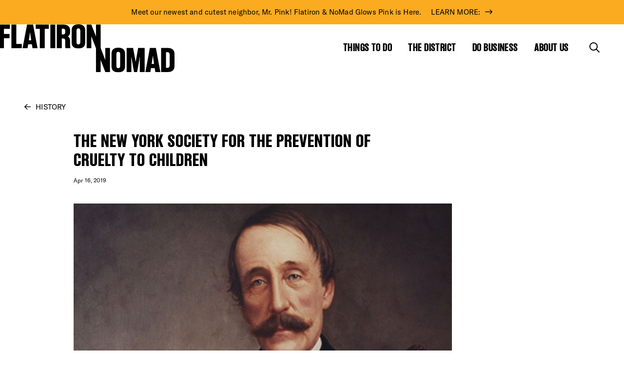

--- FILE ---
content_type: text/html; charset=UTF-8
request_url: https://flatironnomad.nyc/history/the-new-york-society-for-the-prevention-of-cruelty-to-children/
body_size: 16646
content:
<!doctype html>
  <html class="no-js" lang="en-US">
	<head>
		<meta charset="utf-8">
<script type="text/javascript">
/* <![CDATA[ */
var gform;gform||(document.addEventListener("gform_main_scripts_loaded",function(){gform.scriptsLoaded=!0}),document.addEventListener("gform/theme/scripts_loaded",function(){gform.themeScriptsLoaded=!0}),window.addEventListener("DOMContentLoaded",function(){gform.domLoaded=!0}),gform={domLoaded:!1,scriptsLoaded:!1,themeScriptsLoaded:!1,isFormEditor:()=>"function"==typeof InitializeEditor,callIfLoaded:function(o){return!(!gform.domLoaded||!gform.scriptsLoaded||!gform.themeScriptsLoaded&&!gform.isFormEditor()||(gform.isFormEditor()&&console.warn("The use of gform.initializeOnLoaded() is deprecated in the form editor context and will be removed in Gravity Forms 3.1."),o(),0))},initializeOnLoaded:function(o){gform.callIfLoaded(o)||(document.addEventListener("gform_main_scripts_loaded",()=>{gform.scriptsLoaded=!0,gform.callIfLoaded(o)}),document.addEventListener("gform/theme/scripts_loaded",()=>{gform.themeScriptsLoaded=!0,gform.callIfLoaded(o)}),window.addEventListener("DOMContentLoaded",()=>{gform.domLoaded=!0,gform.callIfLoaded(o)}))},hooks:{action:{},filter:{}},addAction:function(o,r,e,t){gform.addHook("action",o,r,e,t)},addFilter:function(o,r,e,t){gform.addHook("filter",o,r,e,t)},doAction:function(o){gform.doHook("action",o,arguments)},applyFilters:function(o){return gform.doHook("filter",o,arguments)},removeAction:function(o,r){gform.removeHook("action",o,r)},removeFilter:function(o,r,e){gform.removeHook("filter",o,r,e)},addHook:function(o,r,e,t,n){null==gform.hooks[o][r]&&(gform.hooks[o][r]=[]);var d=gform.hooks[o][r];null==n&&(n=r+"_"+d.length),gform.hooks[o][r].push({tag:n,callable:e,priority:t=null==t?10:t})},doHook:function(r,o,e){var t;if(e=Array.prototype.slice.call(e,1),null!=gform.hooks[r][o]&&((o=gform.hooks[r][o]).sort(function(o,r){return o.priority-r.priority}),o.forEach(function(o){"function"!=typeof(t=o.callable)&&(t=window[t]),"action"==r?t.apply(null,e):e[0]=t.apply(null,e)})),"filter"==r)return e[0]},removeHook:function(o,r,t,n){var e;null!=gform.hooks[o][r]&&(e=(e=gform.hooks[o][r]).filter(function(o,r,e){return!!(null!=n&&n!=o.tag||null!=t&&t!=o.priority)}),gform.hooks[o][r]=e)}});
/* ]]> */
</script>

		<meta http-equiv="X-UA-Compatible" content="IE=edge">
		<meta name="viewport" content="width=device-width, initial-scale=1">
		<title>The New York Society for the Prevention of Cruelty to Children - Flatiron NoMad</title>

<!-- The SEO Framework by Sybre Waaijer -->
<meta name="robots" content="max-snippet:-1,max-image-preview:large,max-video-preview:-1" />
<link rel="canonical" href="https://flatironnomad.nyc/history/the-new-york-society-for-the-prevention-of-cruelty-to-children/" />
<meta property="og:type" content="article" />
<meta property="og:locale" content="en_US" />
<meta property="og:site_name" content="Flatiron NoMad" />
<meta property="og:title" content="The New York Society for the Prevention of Cruelty to Children" />
<meta property="og:url" content="https://flatironnomad.nyc/history/the-new-york-society-for-the-prevention-of-cruelty-to-children/" />
<meta property="og:image" content="https://flatironnomad.nyc/wp-content/uploads/2022/05/590x350-society-building.mainGrid.jpg" />
<meta property="og:image:width" content="590" />
<meta property="og:image:height" content="350" />
<meta property="article:published_time" content="2019-04-16T08:54:00+00:00" />
<meta property="article:modified_time" content="2022-05-19T08:55:44+00:00" />
<meta name="twitter:card" content="summary_large_image" />
<meta name="twitter:title" content="The New York Society for the Prevention of Cruelty to Children" />
<meta name="twitter:image" content="https://flatironnomad.nyc/wp-content/uploads/2022/05/590x350-society-building.mainGrid.jpg" />
<script type="application/ld+json">{"@context":"https://schema.org","@graph":[{"@type":"WebSite","@id":"https://flatironnomad.nyc/#/schema/WebSite","url":"https://flatironnomad.nyc/","name":"Flatiron NoMad","inLanguage":"en-US","potentialAction":{"@type":"SearchAction","target":{"@type":"EntryPoint","urlTemplate":"https://flatironnomad.nyc/search/{search_term_string}/"},"query-input":"required name=search_term_string"},"publisher":{"@type":"Organization","@id":"https://flatironnomad.nyc/#/schema/Organization","name":"Flatiron NoMad","url":"https://flatironnomad.nyc/"}},{"@type":"WebPage","@id":"https://flatironnomad.nyc/history/the-new-york-society-for-the-prevention-of-cruelty-to-children/","url":"https://flatironnomad.nyc/history/the-new-york-society-for-the-prevention-of-cruelty-to-children/","name":"The New York Society for the Prevention of Cruelty to Children - Flatiron NoMad","inLanguage":"en-US","isPartOf":{"@id":"https://flatironnomad.nyc/#/schema/WebSite"},"breadcrumb":{"@type":"BreadcrumbList","@id":"https://flatironnomad.nyc/#/schema/BreadcrumbList","itemListElement":[{"@type":"ListItem","position":1,"item":"https://flatironnomad.nyc/","name":"Flatiron NoMad"},{"@type":"ListItem","position":2,"name":"The New York Society for the Prevention of Cruelty to Children"}]},"potentialAction":{"@type":"ReadAction","target":"https://flatironnomad.nyc/history/the-new-york-society-for-the-prevention-of-cruelty-to-children/"},"datePublished":"2019-04-16T08:54:00+00:00","dateModified":"2022-05-19T08:55:44+00:00"}]}</script>
<!-- / The SEO Framework by Sybre Waaijer | 7.85ms meta | 0.71ms boot -->

<link rel='dns-prefetch' href='//kit.fontawesome.com' />
<link rel='dns-prefetch' href='//cdn.jsdelivr.net' />
<link rel='dns-prefetch' href='//cdnjs.cloudflare.com' />
<link rel='dns-prefetch' href='//cdn.ckeditor.com' />
<link rel='dns-prefetch' href='//www.google.com' />
<link rel="alternate" title="oEmbed (JSON)" type="application/json+oembed" href="https://flatironnomad.nyc/wp-json/oembed/1.0/embed?url=https%3A%2F%2Fflatironnomad.nyc%2Fhistory%2Fthe-new-york-society-for-the-prevention-of-cruelty-to-children%2F" />
<link rel="alternate" title="oEmbed (XML)" type="text/xml+oembed" href="https://flatironnomad.nyc/wp-json/oembed/1.0/embed?url=https%3A%2F%2Fflatironnomad.nyc%2Fhistory%2Fthe-new-york-society-for-the-prevention-of-cruelty-to-children%2F&#038;format=xml" />
<style id='wp-img-auto-sizes-contain-inline-css' type='text/css'>
img:is([sizes=auto i],[sizes^="auto," i]){contain-intrinsic-size:3000px 1500px}
/*# sourceURL=wp-img-auto-sizes-contain-inline-css */
</style>
<link rel='stylesheet' id='tribe-events-pro-mini-calendar-block-styles-css' href='https://flatironnomad.nyc/wp-content/plugins/events-calendar-pro/build/css/tribe-events-pro-mini-calendar-block.css?ver=7.7.11' type='text/css' media='all' />
<link rel='stylesheet' id='sbi_styles-css' href='https://flatironnomad.nyc/wp-content/plugins/instagram-feed-pro/css/sbi-styles.min.css?ver=6.9.0' type='text/css' media='all' />
<link rel='stylesheet' id='lrm-modal-css' href='https://flatironnomad.nyc/wp-content/plugins/ajax-login-and-registration-modal-popup-pro/free/assets/lrm-core-compiled.css?ver=56' type='text/css' media='all' />
<link rel='stylesheet' id='lrm-modal-skin-css' href='https://flatironnomad.nyc/wp-content/plugins/ajax-login-and-registration-modal-popup-pro/free/skins/default/skin.css?ver=56' type='text/css' media='all' />
<style id='lrm-modal-skin-inline-css' type='text/css'>
 .lrm-form a.button,.lrm-form button,.lrm-form button[type=submit],.lrm-form #buddypress input[type=submit],.lrm-form .gform_wrapper input.gform_button[type=submit],.lrm-form input[type=submit]{color: #ffffff;}  .lrm-form a.button,.lrm-form button,.lrm-form button[type=submit],.lrm-form #buddypress input[type=submit],.lrm-form .gform_wrapper input.gform_button[type=submit],.lrm-form input[type=submit]{background-color: #2f889a;}  .lrm-user-modal-container .lrm-switcher a{background-color: #d2d8d8;}  .lrm-user-modal-container .lrm-switcher a{color: #809191;}
/*# sourceURL=lrm-modal-skin-inline-css */
</style>
<link rel='stylesheet' id='wp-block-library-css' href='https://flatironnomad.nyc/wp-includes/css/dist/block-library/style.min.css?ver=6.9' type='text/css' media='all' />
<style id='global-styles-inline-css' type='text/css'>
:root{--wp--preset--aspect-ratio--square: 1;--wp--preset--aspect-ratio--4-3: 4/3;--wp--preset--aspect-ratio--3-4: 3/4;--wp--preset--aspect-ratio--3-2: 3/2;--wp--preset--aspect-ratio--2-3: 2/3;--wp--preset--aspect-ratio--16-9: 16/9;--wp--preset--aspect-ratio--9-16: 9/16;--wp--preset--color--black: #000000;--wp--preset--color--cyan-bluish-gray: #abb8c3;--wp--preset--color--white: #ffffff;--wp--preset--color--pale-pink: #f78da7;--wp--preset--color--vivid-red: #cf2e2e;--wp--preset--color--luminous-vivid-orange: #ff6900;--wp--preset--color--luminous-vivid-amber: #fcb900;--wp--preset--color--light-green-cyan: #7bdcb5;--wp--preset--color--vivid-green-cyan: #00d084;--wp--preset--color--pale-cyan-blue: #8ed1fc;--wp--preset--color--vivid-cyan-blue: #0693e3;--wp--preset--color--vivid-purple: #9b51e0;--wp--preset--gradient--vivid-cyan-blue-to-vivid-purple: linear-gradient(135deg,rgb(6,147,227) 0%,rgb(155,81,224) 100%);--wp--preset--gradient--light-green-cyan-to-vivid-green-cyan: linear-gradient(135deg,rgb(122,220,180) 0%,rgb(0,208,130) 100%);--wp--preset--gradient--luminous-vivid-amber-to-luminous-vivid-orange: linear-gradient(135deg,rgb(252,185,0) 0%,rgb(255,105,0) 100%);--wp--preset--gradient--luminous-vivid-orange-to-vivid-red: linear-gradient(135deg,rgb(255,105,0) 0%,rgb(207,46,46) 100%);--wp--preset--gradient--very-light-gray-to-cyan-bluish-gray: linear-gradient(135deg,rgb(238,238,238) 0%,rgb(169,184,195) 100%);--wp--preset--gradient--cool-to-warm-spectrum: linear-gradient(135deg,rgb(74,234,220) 0%,rgb(151,120,209) 20%,rgb(207,42,186) 40%,rgb(238,44,130) 60%,rgb(251,105,98) 80%,rgb(254,248,76) 100%);--wp--preset--gradient--blush-light-purple: linear-gradient(135deg,rgb(255,206,236) 0%,rgb(152,150,240) 100%);--wp--preset--gradient--blush-bordeaux: linear-gradient(135deg,rgb(254,205,165) 0%,rgb(254,45,45) 50%,rgb(107,0,62) 100%);--wp--preset--gradient--luminous-dusk: linear-gradient(135deg,rgb(255,203,112) 0%,rgb(199,81,192) 50%,rgb(65,88,208) 100%);--wp--preset--gradient--pale-ocean: linear-gradient(135deg,rgb(255,245,203) 0%,rgb(182,227,212) 50%,rgb(51,167,181) 100%);--wp--preset--gradient--electric-grass: linear-gradient(135deg,rgb(202,248,128) 0%,rgb(113,206,126) 100%);--wp--preset--gradient--midnight: linear-gradient(135deg,rgb(2,3,129) 0%,rgb(40,116,252) 100%);--wp--preset--font-size--small: 13px;--wp--preset--font-size--medium: 20px;--wp--preset--font-size--large: 36px;--wp--preset--font-size--x-large: 42px;--wp--preset--spacing--20: 0.44rem;--wp--preset--spacing--30: 0.67rem;--wp--preset--spacing--40: 1rem;--wp--preset--spacing--50: 1.5rem;--wp--preset--spacing--60: 2.25rem;--wp--preset--spacing--70: 3.38rem;--wp--preset--spacing--80: 5.06rem;--wp--preset--shadow--natural: 6px 6px 9px rgba(0, 0, 0, 0.2);--wp--preset--shadow--deep: 12px 12px 50px rgba(0, 0, 0, 0.4);--wp--preset--shadow--sharp: 6px 6px 0px rgba(0, 0, 0, 0.2);--wp--preset--shadow--outlined: 6px 6px 0px -3px rgb(255, 255, 255), 6px 6px rgb(0, 0, 0);--wp--preset--shadow--crisp: 6px 6px 0px rgb(0, 0, 0);}:where(.is-layout-flex){gap: 0.5em;}:where(.is-layout-grid){gap: 0.5em;}body .is-layout-flex{display: flex;}.is-layout-flex{flex-wrap: wrap;align-items: center;}.is-layout-flex > :is(*, div){margin: 0;}body .is-layout-grid{display: grid;}.is-layout-grid > :is(*, div){margin: 0;}:where(.wp-block-columns.is-layout-flex){gap: 2em;}:where(.wp-block-columns.is-layout-grid){gap: 2em;}:where(.wp-block-post-template.is-layout-flex){gap: 1.25em;}:where(.wp-block-post-template.is-layout-grid){gap: 1.25em;}.has-black-color{color: var(--wp--preset--color--black) !important;}.has-cyan-bluish-gray-color{color: var(--wp--preset--color--cyan-bluish-gray) !important;}.has-white-color{color: var(--wp--preset--color--white) !important;}.has-pale-pink-color{color: var(--wp--preset--color--pale-pink) !important;}.has-vivid-red-color{color: var(--wp--preset--color--vivid-red) !important;}.has-luminous-vivid-orange-color{color: var(--wp--preset--color--luminous-vivid-orange) !important;}.has-luminous-vivid-amber-color{color: var(--wp--preset--color--luminous-vivid-amber) !important;}.has-light-green-cyan-color{color: var(--wp--preset--color--light-green-cyan) !important;}.has-vivid-green-cyan-color{color: var(--wp--preset--color--vivid-green-cyan) !important;}.has-pale-cyan-blue-color{color: var(--wp--preset--color--pale-cyan-blue) !important;}.has-vivid-cyan-blue-color{color: var(--wp--preset--color--vivid-cyan-blue) !important;}.has-vivid-purple-color{color: var(--wp--preset--color--vivid-purple) !important;}.has-black-background-color{background-color: var(--wp--preset--color--black) !important;}.has-cyan-bluish-gray-background-color{background-color: var(--wp--preset--color--cyan-bluish-gray) !important;}.has-white-background-color{background-color: var(--wp--preset--color--white) !important;}.has-pale-pink-background-color{background-color: var(--wp--preset--color--pale-pink) !important;}.has-vivid-red-background-color{background-color: var(--wp--preset--color--vivid-red) !important;}.has-luminous-vivid-orange-background-color{background-color: var(--wp--preset--color--luminous-vivid-orange) !important;}.has-luminous-vivid-amber-background-color{background-color: var(--wp--preset--color--luminous-vivid-amber) !important;}.has-light-green-cyan-background-color{background-color: var(--wp--preset--color--light-green-cyan) !important;}.has-vivid-green-cyan-background-color{background-color: var(--wp--preset--color--vivid-green-cyan) !important;}.has-pale-cyan-blue-background-color{background-color: var(--wp--preset--color--pale-cyan-blue) !important;}.has-vivid-cyan-blue-background-color{background-color: var(--wp--preset--color--vivid-cyan-blue) !important;}.has-vivid-purple-background-color{background-color: var(--wp--preset--color--vivid-purple) !important;}.has-black-border-color{border-color: var(--wp--preset--color--black) !important;}.has-cyan-bluish-gray-border-color{border-color: var(--wp--preset--color--cyan-bluish-gray) !important;}.has-white-border-color{border-color: var(--wp--preset--color--white) !important;}.has-pale-pink-border-color{border-color: var(--wp--preset--color--pale-pink) !important;}.has-vivid-red-border-color{border-color: var(--wp--preset--color--vivid-red) !important;}.has-luminous-vivid-orange-border-color{border-color: var(--wp--preset--color--luminous-vivid-orange) !important;}.has-luminous-vivid-amber-border-color{border-color: var(--wp--preset--color--luminous-vivid-amber) !important;}.has-light-green-cyan-border-color{border-color: var(--wp--preset--color--light-green-cyan) !important;}.has-vivid-green-cyan-border-color{border-color: var(--wp--preset--color--vivid-green-cyan) !important;}.has-pale-cyan-blue-border-color{border-color: var(--wp--preset--color--pale-cyan-blue) !important;}.has-vivid-cyan-blue-border-color{border-color: var(--wp--preset--color--vivid-cyan-blue) !important;}.has-vivid-purple-border-color{border-color: var(--wp--preset--color--vivid-purple) !important;}.has-vivid-cyan-blue-to-vivid-purple-gradient-background{background: var(--wp--preset--gradient--vivid-cyan-blue-to-vivid-purple) !important;}.has-light-green-cyan-to-vivid-green-cyan-gradient-background{background: var(--wp--preset--gradient--light-green-cyan-to-vivid-green-cyan) !important;}.has-luminous-vivid-amber-to-luminous-vivid-orange-gradient-background{background: var(--wp--preset--gradient--luminous-vivid-amber-to-luminous-vivid-orange) !important;}.has-luminous-vivid-orange-to-vivid-red-gradient-background{background: var(--wp--preset--gradient--luminous-vivid-orange-to-vivid-red) !important;}.has-very-light-gray-to-cyan-bluish-gray-gradient-background{background: var(--wp--preset--gradient--very-light-gray-to-cyan-bluish-gray) !important;}.has-cool-to-warm-spectrum-gradient-background{background: var(--wp--preset--gradient--cool-to-warm-spectrum) !important;}.has-blush-light-purple-gradient-background{background: var(--wp--preset--gradient--blush-light-purple) !important;}.has-blush-bordeaux-gradient-background{background: var(--wp--preset--gradient--blush-bordeaux) !important;}.has-luminous-dusk-gradient-background{background: var(--wp--preset--gradient--luminous-dusk) !important;}.has-pale-ocean-gradient-background{background: var(--wp--preset--gradient--pale-ocean) !important;}.has-electric-grass-gradient-background{background: var(--wp--preset--gradient--electric-grass) !important;}.has-midnight-gradient-background{background: var(--wp--preset--gradient--midnight) !important;}.has-small-font-size{font-size: var(--wp--preset--font-size--small) !important;}.has-medium-font-size{font-size: var(--wp--preset--font-size--medium) !important;}.has-large-font-size{font-size: var(--wp--preset--font-size--large) !important;}.has-x-large-font-size{font-size: var(--wp--preset--font-size--x-large) !important;}
/*# sourceURL=global-styles-inline-css */
</style>

<style id='classic-theme-styles-inline-css' type='text/css'>
/*! This file is auto-generated */
.wp-block-button__link{color:#fff;background-color:#32373c;border-radius:9999px;box-shadow:none;text-decoration:none;padding:calc(.667em + 2px) calc(1.333em + 2px);font-size:1.125em}.wp-block-file__button{background:#32373c;color:#fff;text-decoration:none}
/*# sourceURL=/wp-includes/css/classic-themes.min.css */
</style>
<link rel='stylesheet' id='bb-tcs-editor-style-shared-css' href='https://flatironnomad.nyc/wp-content/themes/flatirondistrict/editor-style-shared.css' type='text/css' media='all' />
<link rel='stylesheet' id='mabel-wheel-of-fortune-css' href='https://flatironnomad.nyc/wp-content/plugins/mabel-wheel-of-fortune/public/css/public.min.css?ver=4.3' type='text/css' media='all' />
<link rel='stylesheet' id='flickity-css-css' href='https://cdn.jsdelivr.net/npm/flickity@2/dist/flickity.min.css?ver=6.9' type='text/css' media='all' />
<link rel='stylesheet' id='flatpickr-css' href='https://cdn.jsdelivr.net/npm/flatpickr/dist/flatpickr.min.css?ver=6.9' type='text/css' media='all' />
<link rel='stylesheet' id='autocompletejs-css' href='https://cdn.jsdelivr.net/npm/@tarekraafat/autocomplete.js@10.2.7/dist/css/autoComplete.min.css?ver=6.9' type='text/css' media='all' />
<link rel='stylesheet' id='magnific-popup-css' href='https://cdn.jsdelivr.net/npm/magnific-popup@1.1.0/dist/magnific-popup.min.css?ver=1.1.0' type='text/css' media='all' />
<link rel='stylesheet' id='app-css' href='https://flatironnomad.nyc/wp-content/themes/flatirondistrict/assets/css/app.css?ver=2.0.4' type='text/css' media='all' />
<link rel='stylesheet' id='croppr-css-css' href='https://flatironnomad.nyc/wp-content/themes/flatirondistrict/assets/css/croppr.css?ver=2.0.4' type='text/css' media='all' />
<link rel='stylesheet' id='before-after-css' href='https://cdn.jsdelivr.net/npm/image-compare-viewer/dist/image-compare-viewer.min.css?ver=2.0.4' type='text/css' media='all' />
<style id='block-visibility-screen-size-styles-inline-css' type='text/css'>
/* Large screens (desktops, 992px and up) */
@media ( min-width: 992px ) {
	.block-visibility-hide-large-screen {
		display: none !important;
	}
}

/* Medium screens (tablets, between 768px and 992px) */
@media ( min-width: 768px ) and ( max-width: 991.98px ) {
	.block-visibility-hide-medium-screen {
		display: none !important;
	}
}

/* Small screens (mobile devices, less than 768px) */
@media ( max-width: 767.98px ) {
	.block-visibility-hide-small-screen {
		display: none !important;
	}
}
/*# sourceURL=block-visibility-screen-size-styles-inline-css */
</style>
<script type="text/javascript" src="https://flatironnomad.nyc/wp-content/plugins/jquery-manager/assets/js/jquery-3.5.1.min.js" id="jquery-core-js"></script>
<script type="text/javascript" src="https://flatironnomad.nyc/wp-content/plugins/jquery-manager/assets/js/jquery-migrate-3.3.0.min.js" id="jquery-migrate-js"></script>
<script type="text/javascript" src="https://cdn.jsdelivr.net/npm/@tarekraafat/autocomplete.js@10.2.7/dist/autoComplete.min.js?ver=2.0.1" id="autocompletejs-js"></script>
<script type="text/javascript" src="https://cdn.jsdelivr.net/npm/magnific-popup@1.1.0/dist/jquery.magnific-popup.min.js?ver=1.1.0" id="magnific-popup-js"></script>
<link rel="https://api.w.org/" href="https://flatironnomad.nyc/wp-json/" /><link rel="alternate" title="JSON" type="application/json" href="https://flatironnomad.nyc/wp-json/wp/v2/history/5664" /><link rel="EditURI" type="application/rsd+xml" title="RSD" href="https://flatironnomad.nyc/xmlrpc.php?rsd" />

		<!-- GA Google Analytics @ https://m0n.co/ga -->
		<script async src="https://www.googletagmanager.com/gtag/js?id=G-C9FDNMCWJ7"></script>
		<script>
			window.dataLayer = window.dataLayer || [];
			function gtag(){dataLayer.push(arguments);}
			gtag('js', new Date());
			gtag('config', 'G-C9FDNMCWJ7');
		</script>

	<!-- Meta Pixel Code -->
<script>
!function(f,b,e,v,n,t,s)
{if(f.fbq)return;n=f.fbq=function(){n.callMethod?
n.callMethod.apply(n,arguments):n.queue.push(arguments)};
if(!f._fbq)f._fbq=n;n.push=n;n.loaded=!0;n.version='2.0';
n.queue=[];t=b.createElement(e);t.async=!0;
t.src=v;s=b.getElementsByTagName(e)[0];
s.parentNode.insertBefore(t,s)}(window, document,'script',
'https://connect.facebook.net/en_US/fbevents.js');
fbq('init', '1064949741323382');
fbq('track', 'PageView');
</script>
<noscript>
	<img height="1" width="1" style="display:none" src="https://www.facebook.com/tr?id=1064949741323382&ev=PageView&noscript=1" /></noscript>
<!-- End Meta Pixel Code --><meta name="tec-api-version" content="v1"><meta name="tec-api-origin" content="https://flatironnomad.nyc"><link rel="alternate" href="https://flatironnomad.nyc/wp-json/tribe/events/v1/" />		<style type="text/css" id="wp-custom-css">
			.wof-wheel .wof-title {
	font-family: 'Publico Banner Web';
}

.wof-explainer,
.wof-wheel .wof-form-wrapper input[type=email],
.wof-wheel .wof-form-wrapper input[type=text],
.wof-btn-submit,
.wof-disclaimer,
.wof-wheel .wof-slice {
    font-family: 'GT America Standard Regular';
}

.wof-winnings,
.wof-winnings a {
	color: #fff;
}

@media (min-width: 1300px) {
	.wof-wheel-standalone .wof-wheel .wof-inner-wrapper {
	flex-wrap: nowrap;
}	
	.wof-right-inner {
		padding-left: 100px;
	}
}

.wof-wheel .wof-logo {
	width: 70px;
	height: 70px;
	margin-left: -35px;
	margin-top: -35px;
}

.wof-wheel .wof-slice {
	padding-left: 45px;
	font-size: 12px;
	line-height: 1.2em;
}

.wof-won .wof-response {
	display: none;
}

.wof-winnings img {
	max-width: 250px;
}
		</style>
				<script src="https://cdn.jsdelivr.net/npm/@google/markerclustererplus@4.0.1/dist/markerclustererplus.min.js"></script>
		<script src="https://maps.googleapis.com/maps/api/js?key=AIzaSyDZN9yp2I7wPJRlZFrfmFxN-7_yh9zLmZk&libraries=places&v=weekly&callback=initGoogleServices" async defer></script>
		<link rel="icon" type="image/png" href="https://flatironnomad.nyc/wp-content/themes/flatirondistrict/assets/img/favicon.png">
	<link rel='stylesheet' id='wpcgfat-admin-style-css' href='https://flatironnomad.nyc/wp-content/plugins/wpconnect-gf-airtable/assets/css/admin.min.css?ver=2.5.0' type='text/css' media='all' />
</head>
	<body class="wp-singular history-template-default single single-history postid-5664 wp-theme-flatirondistrict tribe-no-js not-home post-type-history page-the-new-york-society-for-the-prevention-of-cruelty-to-children page-history with-alert-bar">
    
    <nav aria-label="Navigation for skip to content"><a href="#page" class="skip screenreader-only">Skip to content</a></nav>

    <header id="header">
            <a class="notification-bar" href="https://flatironnomad.nyc/signature-event/winter-glow/">
            <div class="grid-container fluid full">
          <span class="h5">Meet our newest and cutest neighbor, Mr. Pink! Flatiron & NoMad Glows Pink is Here.</span><span class="arrow-link">LEARN MORE:</span>        </div>
          </a>
      
  <div class="logo-menu">
    <div class="grid-container">
      <div class="grid-x grid-margin-x align-middle align-justify">
        <div class="cell auto cell-logo">
          <a href="/" class="logo-container logo-container-link" aria-label="Go to Homepage">
            <img src="https://flatironnomad.nyc/wp-content/themes/flatirondistrict/assets/img/logo-top.svg" alt="Flatiron top part of the logo" class="logo-top">
            <span class="logo-line"></span>
            <img src="https://flatironnomad.nyc/wp-content/themes/flatirondistrict/assets/img/logo-bottom.svg" alt="Nomad bottom part of the logo" class="logo-bottom">
          </a>
                  </div>
        <div class="cell shrink hide-for-small-only">
          <ul class="main-menu">
                        <li>
              <a href="#" aria-label="Show the mega menu for Things to Do">Things to Do</a>
            </li>
                        <li>
              <a href="#" aria-label="Show the mega menu for The District">The District</a>
            </li>
                        <li>
              <a href="#" aria-label="Show the mega menu for Do Business">Do Business</a>
            </li>
                        <li>
              <a href="#" aria-label="Show the mega menu for About Us">About Us</a>
            </li>
                        <li class="toggles">
              <a href="#" class="toggle-search" aria-label="Toggle the search form">
                <i class="fa-regular fa-magnifying-glass"></i>
              </a>
              <a href="#" class="close-mega-menu" aria-label="Close the mega menu">
                <i class="fa-light fa-xmark"></i>
              </a>
            </li>
          </ul>
        </div>
        <div class="cell shrink show-for-small-only cell-bars">
          <a href="#" class="toggle-search" aria-label="Toggle the search form on mobile"><i class="fa-regular fa-magnifying-glass"></i></a>
          <a href="#" class="open-mobile-menu" aria-label="Open the mobile menu"><i class="fa-regular fa-bars"></i></a>
          <a href="#" class="close-mobile-menu" aria-label="Close the mobile menu"><i class="fa-light fa-xmark"></i></a>
        </div>
      </div>
    </div>
  </div>
  <div class="search-bar" tabindex="-1">
    <div class="grid-container">
      <div class="grid-x grid-margin-x align-justify">
        <div class="cell">
          <form action="https://flatironnomad.nyc/search-results/" class="search-form" method="get">
            <div class="fields">
              <input type="text" value="" placeholder="Search Here" name="keyword">
              <a href="#" class="toggle-search" aria-label="Close the search form">
                <i class="fa-light fa-xmark"></i>
              </a>
            </div>
          </form>
        </div>
      </div>
    </div>
  </div>
  <div class="mega-menus">
            <div class="mega-menu mega-menu-0" tabindex="-1">
      <div class="grid-container">
        <div class="grid-x grid-margin-x grid-menu">
          <div class="cell auto align-self-middle">
            <ul class="links">
                            <li>
                                <a href="https://flatironnomad.nyc/things-to-do/district-guide/">District Guide</a>
              </li>
                            <li>
                                <a href="https://flatironnomad.nyc/things-to-do/events/">Events</a>
              </li>
                            <li>
                                <a href="https://flatironnomad.nyc/things-to-do/deals/">Deals</a>
              </li>
                            <li>
                                <a href="https://flatironnomad.nyc/things-to-do/free-tours/">Free Tours</a>
              </li>
                            <li>
                                <a href="https://flatironnomad.nyc/signature-event/winter-glow/">Winter Glow</a>
              </li>
                          </ul>
                      </div>
                    <div class="cell shrink align-self-bottom">
            <img src="https://flatironnomad.nyc/wp-content/themes/flatirondistrict/assets/img/shutterstock_1018188445_Knockout.png" alt="Image of the Flatiron building" class="fbd-front">
          </div>
                  </div>
      </div>
    </div>
            <div class="mega-menu mega-menu-1" tabindex="-1">
      <div class="grid-container">
        <div class="grid-x grid-margin-x grid-menu">
          <div class="cell auto align-self-middle">
            <ul class="links">
                            <li>
                                <a href="https://flatironnomad.nyc/the-district/overview/">Flatiron & NoMad</a>
              </li>
                            <li>
                                <a href="https://flatironnomad.nyc/publicspaces/">Public Spaces</a>
              </li>
                            <li>
                                <a href="https://flatironnomad.nyc/the-district/news/">The Latest News</a>
              </li>
                            <li>
                                <a href="https://flatironnomad.nyc/the-district/movers-shakers/">Movers & Shakers</a>
              </li>
                            <li>
                                <a href="https://flatironnomad.nyc/the-district/history/">History</a>
              </li>
                          </ul>
                      </div>
                  </div>
      </div>
    </div>
            <div class="mega-menu mega-menu-2" tabindex="-1">
      <div class="grid-container">
        <div class="grid-x grid-margin-x grid-menu">
          <div class="cell auto align-self-middle">
            <ul class="links">
                            <li>
                                <a href="https://flatironnomad.nyc/do-business/business-support/">Business Support</a>
              </li>
                            <li>
                                <a href="https://flatironnomad.nyc/do-business/retail-space/">Retail Space</a>
              </li>
                            <li>
                                <a href="https://flatironnomad.nyc/do-business/reports-data/">Reports & Data</a>
              </li>
                            <li>
                                <a href="https://flatironnomad.nyc/do-business/use-the-plaza/activation-overview/">Use the Plaza</a>
              </li>
                            <li>
                                <a href="https://flatironnomad.nyc/do-business/sponsorship-opportunities/">Sponsorships</a>
              </li>
                          </ul>
                        <ul class="links-small links-small-right">
                                              <li>
                  <a href="https://flatironnomad.nyc/about-us/rfp-opportunities/">RFP Opportunities</a>
                </li>
                          </ul>
                      </div>
                  </div>
      </div>
    </div>
            <div class="mega-menu mega-menu-3" tabindex="-1">
      <div class="grid-container">
        <div class="grid-x grid-margin-x grid-menu">
          <div class="cell auto align-self-middle">
            <ul class="links">
                            <li>
                                <a href="https://flatironnomad.nyc/about-us/pages/what-we-do/">What We Do</a>
              </li>
                            <li>
                                <a href="https://flatironnomad.nyc/about-us/planning/">Planning</a>
              </li>
                            <li>
                                <a href="https://flatironnomad.nyc/about-us/staff-board/">Staff & Board</a>
              </li>
                            <li>
                                <a href="https://flatironnomad.nyc/about-us/contact-us/">Contact Us</a>
              </li>
                          </ul>
                      </div>
                  </div>
      </div>
    </div>
          </div>
  <div class="mobile-menu">
    <div class="mobile-menu-content">
      <ul class="links accordion" data-accordion data-allow-all-closed="true">
                <li class="accordion-item" data-accordion-item>
          <a href="#" class="accordion-title" aria-label="Show links for Things to Do">Things to Do</a>
          <div class="accordion-content" data-tab-content>
                                        <a href="https://flatironnomad.nyc/things-to-do/district-guide/">District Guide</a>
                                        <a href="https://flatironnomad.nyc/things-to-do/events/">Events</a>
                                        <a href="https://flatironnomad.nyc/things-to-do/deals/">Deals</a>
                                        <a href="https://flatironnomad.nyc/things-to-do/free-tours/">Free Tours</a>
                                        <a href="https://flatironnomad.nyc/signature-event/winter-glow/">Winter Glow</a>
                                  </div>
        </li>
                <li class="accordion-item" data-accordion-item>
          <a href="#" class="accordion-title" aria-label="Show links for The District">The District</a>
          <div class="accordion-content" data-tab-content>
                                        <a href="https://flatironnomad.nyc/the-district/overview/">Flatiron & NoMad</a>
                                        <a href="https://flatironnomad.nyc/publicspaces/">Public Spaces</a>
                                        <a href="https://flatironnomad.nyc/the-district/news/">The Latest News</a>
                                        <a href="https://flatironnomad.nyc/the-district/movers-shakers/">Movers & Shakers</a>
                                        <a href="https://flatironnomad.nyc/the-district/history/">History</a>
                                  </div>
        </li>
                <li class="accordion-item" data-accordion-item>
          <a href="#" class="accordion-title" aria-label="Show links for Do Business">Do Business</a>
          <div class="accordion-content" data-tab-content>
                                        <a href="https://flatironnomad.nyc/do-business/business-support/">Business Support</a>
                                        <a href="https://flatironnomad.nyc/do-business/retail-space/">Retail Space</a>
                                        <a href="https://flatironnomad.nyc/do-business/reports-data/">Reports & Data</a>
                                        <a href="https://flatironnomad.nyc/do-business/use-the-plaza/activation-overview/">Use the Plaza</a>
                                        <a href="https://flatironnomad.nyc/do-business/sponsorship-opportunities/">Sponsorships</a>
                                                                      <a href="https://flatironnomad.nyc/about-us/rfp-opportunities/">RFP Opportunities</a>
                                    </div>
        </li>
                <li class="accordion-item" data-accordion-item>
          <a href="#" class="accordion-title" aria-label="Show links for About Us">About Us</a>
          <div class="accordion-content" data-tab-content>
                                        <a href="https://flatironnomad.nyc/about-us/pages/what-we-do/">What We Do</a>
                                        <a href="https://flatironnomad.nyc/about-us/planning/">Planning</a>
                                        <a href="https://flatironnomad.nyc/about-us/staff-board/">Staff & Board</a>
                                        <a href="https://flatironnomad.nyc/about-us/contact-us/">Contact Us</a>
                                  </div>
        </li>
              </ul>
      <div class="bottom">
        <div class="grid-container">
          <div class="grid-x grid-margin-x">
            <div class="cell cell-icon">
              <img src="https://flatironnomad.nyc/wp-content/themes/flatirondistrict/assets/img/weather/64x64/day/black/116.png" alt="Weather icon in black">
            </div>
            <div class="cell auto">
              <span>37&deg; F</span>
            </div>
          </div>
          <div class="grid-x grid-margin-x">
            <div class="cell cell-icon">
              <a href="https://flatironnomad.nyc/things-to-do/" aria-label="View the district guide">
                <i class="fa-solid fa-map"></i>
              </a>
            </div>
            <div class="cell auto cell-plaza-status">
              <span>
                                                Plaza Open                              </span>
            </div>
          </div>
                    <div class="grid-x grid-margin-x grid-social">
            <div class="cell cell-icon">&nbsp;</div>
            <div class="cell auto">
              <h5>
                <a href="https://www.facebook.com/FlatironNY" target="_blank" aria-label="Visit our Facebook page">Facebook</a>
              </h5>
              <h5>
                <a href="https://twitter.com/FlatironNY" target="_blank" aria-label="Visit our Twitter page">Twitter</a>
              </h5>
              <h5>
                <a href="https://instagram.com/flatironny" target="_blank" aria-label="Visit our Instagram page">Instagram</a>
              </h5>
            </div>
        </div>
      </div>
    </div>
  </div>
</header>

    <div class="page" data-page-title="The New York Society for the Prevention of Cruelty to Children - Flatiron NoMad" data-body-class="wp-singular history-template-default single single-history postid-5664 wp-theme-flatirondistrict tribe-no-js not-home post-type-history page-the-new-york-society-for-the-prevention-of-cruelty-to-children page-history with-alert-bar" id="page">

	

<main>

  <div class="grid-container">
    <div class="grid-x grid-margin-x grid-back">
      <div class="cell">
        <h6>
          <a href="https://flatironnomad.nyc/the-district/history/" class="arrow-link arrow-link-left">History</a>
        </h6>
      </div>
    </div>
  </div>

  <div class="grid-container">
    <div class="grid-x grid-margin-x">
      <div class="cell medium-offset-1 medium-7">
        <h1 class="h2">The New York Society for the Prevention of Cruelty to Children</h1>
        <p class="caption date">
          Apr 16, 2019        </p>
      </div>
    </div>
    <div class="grid-x grid-margin-x grid-blocks">
      <div class="cell medium-offset-1 medium-10 large-8">
        <div class="block-content">
          
  <div id="image-block_628605eada36b" class="block-image block-bottom-margin-small" data-jump-link-id="">
    <div class="grid-container">
      <div class="grid-x grid-margin-x align-center">
        <div class="cell">
                                            <p >

                              <img decoding="async" src="https://flatironnomad.nyc/wp-content/uploads/2022/05/900x480.detail-1.jpg" alt="" />
                          </p>

            
                  </div>
      </div>
    </div>
  </div>



<div id="text-block_628605eeda36c" class="block-text block-bottom-margin-large" data-jump-link-id="">
  <div class="grid-container">
    <div class="grid-x grid-margin-x">
      <div class="cell">
        <p><a href="https://nyspcc.org/" target="_blank" rel="noopener">The New York Society for the Prevention of Cruelty to Children</a> (NYSPCC) was the first agency of its kind with initial offices in the Flatiron District. In honor of the April 1875 incorporation of the NYSPCC, the Flatiron/23rd Street Partnership takes a look back at the neighborhood origins of this groundbreaking organization.</p>
<p>It was the plight of an orphan that led to the creation of the NYSPCC. “She is a bright little girl, with features indicating unusual mental capacity, but with a care-worn, stunted, and prematurely old look,” wrote <em>The New York Times</em> on April 10, 1874 in its description of the New York State Supreme Court proceedings on behalf of the child. “Her apparent condition of health, as well as her scanty wardrobe, indicated that no change of custody or condition could be much more worse.”</p>
<p>The young girl’s story had captured the attention of <a href="http://www.flatirondistrict.nyc/discover-flatiron/flatiron-history/2/discover-flatiron-aspca-launches-in-the-flatiron-district" target="_blank" rel="noopener">Henry Bergh, founder of the American Society for the Prevention of Cruelty to Animals (ASPCA)</a>, which had various office locations in the Flatiron District during the latter half of the 19th century. According to <em>The New York Times </em>on December 9, 2009, Bergh “saw the girl–like the horses he routinely saved from violent stable owners–as a vulnerable member of the animal kingdom needing the protection of the state.”</p>
<p>The case would also inspire the ASPCA founder to start a child protection agency. Bergh, along with philanthropist John D. Wright and ASPCA attorney Elbridge T. Gerry, decided to launch the Society for the Prevention of Cruelty to Children (SPCC) in December 1874.  In April 1875, the SPCC became incorporated as The New York Society for the Prevention of Cruelty to Children. Their mission was “to respond to the complex needs of abused and neglected children, and those involved in their care, by providing best practice counseling, legal, and educational services,” according to the NYSPCC website.</p>
<p>In April 1880, the NYSPCC purchased a four-story brownstone at 100 East 23rd Street near Fourth Avenue (present-day Park Avenue South) that would serve as office space and temporary housing for abandoned and mistreated children. This location would make New York City history as the first children’s shelter. The agency also acquired an adjoining property in 1888.</p>
<p>By 1892, however, plans were underway for a new NYSPCC eight-story building and shelter at the same location. Noted area architects Renwick, Aspinwall &amp; Renwick were selected as designers of the property, which had a reported construction cost of nearly $500,000. “The whole building will be extremely plain on the outside,” reported <em>The New York Times</em> on February 21, 1892, “with the idea of saving as much as possible of the building fund for securing interior conveniences and the latest modern appliances.”</p>
<p>When the property made its debut with the address of 297 Fourth Avenue in April 1893, the building’s features included marble-finished walls, dormitories, elevators, a kitchen, and a roof garden with railings that served as a playground. “This Society was the origin of the numerous similar organizations which are now springing up in both America and Europe,” noted <em>The New York Times </em>on February 21, 1892, “[and the NYSPCC] intended to make the new headquarters an example worthy of being followed.”</p>
<p>Due to its expanding role, the NYSPCC sold its eight-story building in 1920 and signed a two-year lease for temporary headquarters at 214th Street and Bolton Road in Upper Manhattan. The property would also be re<span class="gmaildefault">modeled</span> to accommodate 200 children.</p>
<p>Then<span class="gmaildefault">,</span> in 1922, the NYSPCC<span class="gmaildefault">&#8216;s</span> shelter moved to Fifth Avenue and 105th Street. According to <em>The New York Times</em> on August 29, 1922, “From the cheerful little reception rooms, decorated with illustrations of fairy stories, to the big open-air playground on the roof, overlooking Central Park, there is everything to appeal to childish fancy.”</p>
<p><span class="gmaildefault">However, t</span>o be closer to the courts handling child protection cases, the NYSPCC<span class="gmaildefault"> moved</span> to its current <span class="gmaildefault">Lower Manhattan </span>location at 161 William Street<span class="gmaildefault"> in 1980.</span></p>
<p>&nbsp;</p>
<p><em>Photo Credit: ASPCA of Henry Bergh, Co-Founder of NYSPCC and Founder, ASPCA</em></p>
      </div>
    </div>
  </div>
</div>
        </div>
      </div>
    </div>
  </div>

  
  <div class="more-content more-zest">
    <div class="grid-container">
      <div class="grid-x grid-margin-x">
        <div class="cell">
          <h2>More History</h2>
        </div>
      </div>
      <div class="grid-x grid-margin-x small-up-2 medium-up-4 grid-thumbnails">
                <div class="cell">
          <a href="https://flatironnomad.nyc/history/the-james-new-york-nomad/" class="thumbnail-link">
            <p class="image">
              
          <img src="https://flatironnomad.nyc/wp-content/uploads/2024/01/The-James-NoMad-history-header-aspect-ratio-1320-870.jpg" alt="">
  
            </p>
            <p class="p3">
              <span class="caption date">
                Jan 17, 2024              </span>
              The James New York-NoMad            </p>
          </a>
        </div>
                <div class="cell">
          <a href="https://flatironnomad.nyc/history/the-emmet-building/" class="thumbnail-link">
            <p class="image">
              
          <img src="https://flatironnomad.nyc/wp-content/uploads/2023/11/Emmet-Building-header-2-aspect-ratio-1320-870.jpg" alt="">
  
            </p>
            <p class="p3">
              <span class="caption date">
                Nov 15, 2023              </span>
              The Emmet Building            </p>
          </a>
        </div>
                <div class="cell">
          <a href="https://flatironnomad.nyc/history/american-academy-of-dramatic-arts/" class="thumbnail-link">
            <p class="image">
              
          <img src="https://flatironnomad.nyc/wp-content/uploads/2023/10/American-Academy-of-Dramatic-Arts-Header-aspect-ratio-1320-870.jpg" alt="">
  
            </p>
            <p class="p3">
              <span class="caption date">
                Oct 25, 2023              </span>
              American Academy of Dramatic Arts            </p>
          </a>
        </div>
                <div class="cell">
          <a href="https://flatironnomad.nyc/history/the-wilbraham/" class="thumbnail-link">
            <p class="image">
              
          <img src="https://flatironnomad.nyc/wp-content/uploads/2023/09/the-wilbraham-header-aspect-ratio-1320-870.jpg" alt="">
  
            </p>
            <p class="p3">
              <span class="caption date">
                Sep 27, 2023              </span>
              The Wilbraham            </p>
          </a>
        </div>
              </div>
    </div>
  </div>

</main>

    </div>
    
<div class="newsletter-signup">
  <div class="grid-container">
    <div class="grid-x grid-margin-x align-center">
      <div class="cell medium-shrink">
        <form action="#" class="subscribe-form">
          <h2>
            Get weekly updates on all things Flatiron & NoMad.          </h2>
          <div class="fields">
            <input type="email" value="" placeholder="Enter Email Address">
            <a href="#" class="hide-for-small-only">
              <span>Subscribe</span>
              <i class="fa-light fa-arrow-right-long"></i>
            </a>
            <input type="submit" value="Submit" class="hide-for-small-only">
          </div>
          <div class="fields-subscribe-submit show-for-small-only">
            <a href="#">
              <span>Subscribe</span>
              <i class="fa-light fa-arrow-right-long"></i>
            </a>
            <input type="submit" value="Submit">
          </div>
        </form>
      </div>
    </div>
  </div>
</div>

<div class="reveal reveal-newsletter-signup" id="newsletter-signup-modal" data-reveal aria-label="Newsletter Signup Modal">
  <div class="reveal-content">
    
                <div class='gf_browser_chrome gform_wrapper gravity-theme gform-theme--no-framework' data-form-theme='gravity-theme' data-form-index='0' id='gform_wrapper_2' ><div id='gf_2' class='gform_anchor' tabindex='-1'></div><form method='post' enctype='multipart/form-data' target='gform_ajax_frame_2' id='gform_2'  action='/history/the-new-york-society-for-the-prevention-of-cruelty-to-children/#gf_2' data-formid='2' novalidate><div class='gf_invisible ginput_recaptchav3' data-sitekey='6Lf7whQrAAAAADcZ7zfHCxRIgjVUQu9SnQuuX42M' data-tabindex='0'><input id="input_e2b319fd2e41264554e8d155ce5222e0" class="gfield_recaptcha_response" type="hidden" name="input_e2b319fd2e41264554e8d155ce5222e0" value=""/></div>
                        <div class='gform-body gform_body'><div id='gform_fields_2' class='gform_fields top_label form_sublabel_below description_below validation_below'><div id="field_2_11" class="gfield gfield--type-html gfield--width-full gfield_html gfield_html_formatted gfield_no_follows_desc field_sublabel_below gfield--no-description field_description_below field_validation_below gfield_visibility_visible"  ><h2>Flatiron & NoMad Weekly Newsletter</h2>
<p>Get 'The Latest' about local events, new business openings, district news, and neighborhood resources direct to your inbox each week. For quarterly market updates, you can also select the Flatiron & NoMad Real Estate Snapshot.
</p></div><div id="field_2_5" class="gfield gfield--type-email gfield--width-full gfield_contains_required field_sublabel_below gfield--no-description field_description_below field_validation_below gfield_visibility_visible"  ><label class='gfield_label gform-field-label' for='input_2_5'>Email<span class="gfield_required"><span class="gfield_required gfield_required_text">(Required)</span></span></label><div class='ginput_container ginput_container_email'>
                            <input name='input_5' id='input_2_5' type='email' value='' class='large'   placeholder='Email*' aria-required="true" aria-invalid="false"  />
                        </div></div><div id="field_2_4" class="gfield gfield--type-text gfield--width-full gfield_contains_required field_sublabel_below gfield--no-description field_description_below field_validation_below gfield_visibility_visible"  ><label class='gfield_label gform-field-label' for='input_2_4'>First Name*<span class="gfield_required"><span class="gfield_required gfield_required_text">(Required)</span></span></label><div class='ginput_container ginput_container_text'><input name='input_4' id='input_2_4' type='text' value='' class='large'    placeholder='First Name*' aria-required="true" aria-invalid="false"   /></div></div><div id="field_2_10" class="gfield gfield--type-text gfield--width-full gfield_contains_required field_sublabel_below gfield--no-description field_description_below field_validation_below gfield_visibility_visible"  ><label class='gfield_label gform-field-label' for='input_2_10'>Last Name*<span class="gfield_required"><span class="gfield_required gfield_required_text">(Required)</span></span></label><div class='ginput_container ginput_container_text'><input name='input_10' id='input_2_10' type='text' value='' class='large'    placeholder='Last Name*' aria-required="true" aria-invalid="false"   /></div></div><div id="field_2_13" class="gfield gfield--type-text gfield--width-full half field_sublabel_below gfield--no-description field_description_below field_validation_below gfield_visibility_visible"  ><label class='gfield_label gform-field-label' for='input_2_13'>Company</label><div class='ginput_container ginput_container_text'><input name='input_13' id='input_2_13' type='text' value='' class='large'    placeholder='Company'  aria-invalid="false"   /></div></div><div id="field_2_15" class="gfield gfield--type-text gfield--width-full half field_sublabel_below gfield--no-description field_description_below field_validation_below gfield_visibility_visible"  ><label class='gfield_label gform-field-label' for='input_2_15'>Zip Code</label><div class='ginput_container ginput_container_text'><input name='input_15' id='input_2_15' type='text' value='' class='large'    placeholder='Zip Code'  aria-invalid="false"   /></div></div><fieldset id="field_2_8" class="gfield gfield--type-checkbox gfield--type-choice gfield--width-full label-visible gfield_contains_required field_sublabel_below gfield--no-description field_description_below field_validation_below gfield_visibility_visible"  ><legend class='gfield_label gform-field-label gfield_label_before_complex' >Email Lists<span class="gfield_required"><span class="gfield_required gfield_required_text">(Required)</span></span></legend><div class='ginput_container ginput_container_checkbox'><div class='gfield_checkbox ' id='input_2_8'><div class='gchoice gchoice_2_8_1'>
								<input class='gfield-choice-input' name='input_8.1' type='checkbox'  value='Subscribe to Flatiron &amp; NoMad News'  id='choice_2_8_1'   />
								<label for='choice_2_8_1' id='label_2_8_1' class='gform-field-label gform-field-label--type-inline'>Subscribe to Flatiron & NoMad News</label>
							</div><div class='gchoice gchoice_2_8_2'>
								<input class='gfield-choice-input' name='input_8.2' type='checkbox'  value='Subscribe to the quarterly Flatiron &amp; NoMad Real Estate Snapshot'  id='choice_2_8_2'   />
								<label for='choice_2_8_2' id='label_2_8_2' class='gform-field-label gform-field-label--type-inline'>Subscribe to the quarterly Flatiron & NoMad Real Estate Snapshot</label>
							</div></div></div></fieldset><div id="field_2_12" class="gfield gfield--type-html gfield--width-full gfield_html gfield_html_formatted gfield_no_follows_desc field_sublabel_below gfield--no-description field_description_below field_validation_below gfield_visibility_visible"  ><p class="caption">
By submitting this form, you are consenting to receive marketing emails from: Flatiron NoMad Partnership, 230 Fifth Avenue, Suite 1511, New York, NY, 10001, US, http://www.flatironnomad.nyc. You can revoke your consent to receive emails at any time by using the SafeUnsubscribe® link, found at the bottom of every email. <a href="https://www.constantcontact.com/legal/service-provider" target="_blank">Emails are serviced by Constant Contact</a>.
</p></div></div></div>
        <div class='gform-footer gform_footer top_label'> <input type='submit' id='gform_submit_button_2' class='gform_button button' onclick='gform.submission.handleButtonClick(this);' data-submission-type='submit' value='Sign Up'  /> <input type='hidden' name='gform_ajax' value='form_id=2&amp;title=&amp;description=&amp;tabindex=0&amp;theme=gravity-theme&amp;hash=e1a865b90055c36125e16b90fe27d22b' />
            <input type='hidden' class='gform_hidden' name='gform_submission_method' data-js='gform_submission_method_2' value='iframe' />
            <input type='hidden' class='gform_hidden' name='gform_theme' data-js='gform_theme_2' id='gform_theme_2' value='gravity-theme' />
            <input type='hidden' class='gform_hidden' name='gform_style_settings' data-js='gform_style_settings_2' id='gform_style_settings_2' value='' />
            <input type='hidden' class='gform_hidden' name='is_submit_2' value='1' />
            <input type='hidden' class='gform_hidden' name='gform_submit' value='2' />
            
            <input type='hidden' class='gform_hidden' name='gform_unique_id' value='' />
            <input type='hidden' class='gform_hidden' name='state_2' value='WyJbXSIsImQxYTNlNWU0ZTNkNTFhOGRhYTc5ODFlZTMxN2YyYjI3Il0=' />
            <input type='hidden' autocomplete='off' class='gform_hidden' name='gform_target_page_number_2' id='gform_target_page_number_2' value='0' />
            <input type='hidden' autocomplete='off' class='gform_hidden' name='gform_source_page_number_2' id='gform_source_page_number_2' value='1' />
            <input type='hidden' name='gform_field_values' value='' />
            
        </div>
                        </form>
                        </div>
		                <iframe style='display:none;width:0px;height:0px;' src='about:blank' name='gform_ajax_frame_2' id='gform_ajax_frame_2' title='This iframe contains the logic required to handle Ajax powered Gravity Forms.'></iframe>
		                <script type="text/javascript">
/* <![CDATA[ */
 gform.initializeOnLoaded( function() {gformInitSpinner( 2, 'https://flatironnomad.nyc/wp-content/plugins/gravityforms/images/spinner.svg', true );jQuery('#gform_ajax_frame_2').on('load',function(){var contents = jQuery(this).contents().find('*').html();var is_postback = contents.indexOf('GF_AJAX_POSTBACK') >= 0;if(!is_postback){return;}var form_content = jQuery(this).contents().find('#gform_wrapper_2');var is_confirmation = jQuery(this).contents().find('#gform_confirmation_wrapper_2').length > 0;var is_redirect = contents.indexOf('gformRedirect(){') >= 0;var is_form = form_content.length > 0 && ! is_redirect && ! is_confirmation;var mt = parseInt(jQuery('html').css('margin-top'), 10) + parseInt(jQuery('body').css('margin-top'), 10) + 100;if(is_form){jQuery('#gform_wrapper_2').html(form_content.html());if(form_content.hasClass('gform_validation_error')){jQuery('#gform_wrapper_2').addClass('gform_validation_error');} else {jQuery('#gform_wrapper_2').removeClass('gform_validation_error');}setTimeout( function() { /* delay the scroll by 50 milliseconds to fix a bug in chrome */ jQuery(document).scrollTop(jQuery('#gform_wrapper_2').offset().top - mt); }, 50 );if(window['gformInitDatepicker']) {gformInitDatepicker();}if(window['gformInitPriceFields']) {gformInitPriceFields();}var current_page = jQuery('#gform_source_page_number_2').val();gformInitSpinner( 2, 'https://flatironnomad.nyc/wp-content/plugins/gravityforms/images/spinner.svg', true );jQuery(document).trigger('gform_page_loaded', [2, current_page]);window['gf_submitting_2'] = false;}else if(!is_redirect){var confirmation_content = jQuery(this).contents().find('.GF_AJAX_POSTBACK').html();if(!confirmation_content){confirmation_content = contents;}jQuery('#gform_wrapper_2').replaceWith(confirmation_content);jQuery(document).scrollTop(jQuery('#gf_2').offset().top - mt);jQuery(document).trigger('gform_confirmation_loaded', [2]);window['gf_submitting_2'] = false;wp.a11y.speak(jQuery('#gform_confirmation_message_2').text());}else{jQuery('#gform_2').append(contents);if(window['gformRedirect']) {gformRedirect();}}jQuery(document).trigger("gform_pre_post_render", [{ formId: "2", currentPage: "current_page", abort: function() { this.preventDefault(); } }]);        if (event && event.defaultPrevented) {                return;        }        const gformWrapperDiv = document.getElementById( "gform_wrapper_2" );        if ( gformWrapperDiv ) {            const visibilitySpan = document.createElement( "span" );            visibilitySpan.id = "gform_visibility_test_2";            gformWrapperDiv.insertAdjacentElement( "afterend", visibilitySpan );        }        const visibilityTestDiv = document.getElementById( "gform_visibility_test_2" );        let postRenderFired = false;        function triggerPostRender() {            if ( postRenderFired ) {                return;            }            postRenderFired = true;            gform.core.triggerPostRenderEvents( 2, current_page );            if ( visibilityTestDiv ) {                visibilityTestDiv.parentNode.removeChild( visibilityTestDiv );            }        }        function debounce( func, wait, immediate ) {            var timeout;            return function() {                var context = this, args = arguments;                var later = function() {                    timeout = null;                    if ( !immediate ) func.apply( context, args );                };                var callNow = immediate && !timeout;                clearTimeout( timeout );                timeout = setTimeout( later, wait );                if ( callNow ) func.apply( context, args );            };        }        const debouncedTriggerPostRender = debounce( function() {            triggerPostRender();        }, 200 );        if ( visibilityTestDiv && visibilityTestDiv.offsetParent === null ) {            const observer = new MutationObserver( ( mutations ) => {                mutations.forEach( ( mutation ) => {                    if ( mutation.type === 'attributes' && visibilityTestDiv.offsetParent !== null ) {                        debouncedTriggerPostRender();                        observer.disconnect();                    }                });            });            observer.observe( document.body, {                attributes: true,                childList: false,                subtree: true,                attributeFilter: [ 'style', 'class' ],            });        } else {            triggerPostRender();        }    } );} ); 
/* ]]> */
</script>
    <button class="close-button" data-close aria-label="Close modal" type="button">
      <i class="fa-regular fa-xmark"></i>
    </button>
  </div>
</div>
    <footer>
  <div class="grid-container">
    <div class="grid-x grid-margin-x align-bottom">
      <div class="cell cell-social hide-for-large">
        <p class="icons">
          <a href="https://www.facebook.com/FlatironNY" target="_blank" aria-label="Visit our Facebook page">
            <i class="fa-brands fa-facebook-square"></i>
          </a>
          <a href="https://twitter.com/FlatironNY" target="_blank" aria-label="Visit our Twitter page">
            <i class="fa-brands fa-x-twitter"></i>
          </a>
          <a href="https://instagram.com/flatironny" target="_blank" aria-label="Visit our Instagram page">
            <i class="fa-brands fa-instagram"></i>
          </a>
          <a href="https://www.linkedin.com/company/flatironnomadpartnership/" target="_blank" aria-label="Visit our LinkedIn page">
            <i class="fa-brands fa-linkedin"></i>
          </a>
        </p>
      </div>
      <div class="cell cell-address">
        <p><a href="https://maps.app.goo.gl/i95viyrN5mDzrAjG8" target="_blank" rel="noopener">230 Fifth Avenue<br />
Suite 1511<br />
New York, NY 10001</a></p>
      </div>
      <div class="cell cell-contact">
        <p>T <a href="tel:212.741.2323">212.741.2323</a><br />
F <a href="tel:212.741.2324">212.741.2324</a><br />
E <a href="mailto:info@FlatironNoMad.NYC">info@flatironnomad.nyc</a></p>
      </div>
      <div class="cell cell-links">
        <p><a href="/terms-of-use/">Terms of Use</a> <a href="/privacy-policy/">Privacy Policy</a></p>
      </div>
      <div class="cell cell-social medium-auto">
        <p class="show-for-large icons">
          <a href="https://www.facebook.com/FlatironNY" target="_blank" aria-label="Visit our Facebook page">
            <i class="fa-brands fa-facebook-square"></i>
          </a>
          <a href="https://twitter.com/FlatironNY" target="_blank" aria-label="Visit our Twitter page">
            <i class="fa-brands fa-x-twitter"></i>
          </a>
          <a href="https://instagram.com/flatironny" target="_blank" aria-label="Visit our Instagram page">
            <i class="fa-brands fa-instagram"></i>
          </a>
          <a href="https://www.linkedin.com/company/flatironnomadpartnership/" target="_blank" aria-label="Visit our LinkedIn page">
            <i class="fa-brands fa-linkedin"></i>
          </a>
        </p>
        <div class="credit">
          <p>website by <a href="https://kudos.nyc" target="_blank">kudos.nyc</a></p>
        </div>
        <div class="copyright">
          <p>
            &copy;Copyright 2026 Flatiron NoMad Partnership All Rights Reserved.
          </p>
        </div>
      </div>
    </div>
    </div>
  </div>
</footer>

        		<script type="speculationrules">
{"prefetch":[{"source":"document","where":{"and":[{"href_matches":"/*"},{"not":{"href_matches":["/wp-*.php","/wp-admin/*","/wp-content/uploads/*","/wp-content/*","/wp-content/plugins/*","/wp-content/themes/flatirondistrict/*","/*\\?(.+)"]}},{"not":{"selector_matches":"a[rel~=\"nofollow\"]"}},{"not":{"selector_matches":".no-prefetch, .no-prefetch a"}}]},"eagerness":"conservative"}]}
</script>
<div data-wof-nonce="3bdb4ee5e6"></div>		<script>
		( function ( body ) {
			'use strict';
			body.className = body.className.replace( /\btribe-no-js\b/, 'tribe-js' );
		} )( document.body );
		</script>
		<!-- Custom Feeds for Instagram JS -->
<script type="text/javascript">
var sbiajaxurl = "https://flatironnomad.nyc/wp-admin/admin-ajax.php";

</script>
<script> /* <![CDATA[ */var tribe_l10n_datatables = {"aria":{"sort_ascending":": activate to sort column ascending","sort_descending":": activate to sort column descending"},"length_menu":"Show _MENU_ entries","empty_table":"No data available in table","info":"Showing _START_ to _END_ of _TOTAL_ entries","info_empty":"Showing 0 to 0 of 0 entries","info_filtered":"(filtered from _MAX_ total entries)","zero_records":"No matching records found","search":"Search:","all_selected_text":"All items on this page were selected. ","select_all_link":"Select all pages","clear_selection":"Clear Selection.","pagination":{"all":"All","next":"Next","previous":"Previous"},"select":{"rows":{"0":"","_":": Selected %d rows","1":": Selected 1 row"}},"datepicker":{"dayNames":["Sunday","Monday","Tuesday","Wednesday","Thursday","Friday","Saturday"],"dayNamesShort":["Sun","Mon","Tue","Wed","Thu","Fri","Sat"],"dayNamesMin":["S","M","T","W","T","F","S"],"monthNames":["January","February","March","April","May","June","July","August","September","October","November","December"],"monthNamesShort":["January","February","March","April","May","June","July","August","September","October","November","December"],"monthNamesMin":["Jan","Feb","Mar","Apr","May","Jun","Jul","Aug","Sep","Oct","Nov","Dec"],"nextText":"Next","prevText":"Prev","currentText":"Today","closeText":"Done","today":"Today","clear":"Clear"}};/* ]]> */ </script><script type="text/javascript" src="https://flatironnomad.nyc/wp-content/plugins/the-events-calendar/common/build/js/user-agent.js?ver=da75d0bdea6dde3898df" id="tec-user-agent-js"></script>
<script type="text/javascript" id="lrm-modal-js-extra">
/* <![CDATA[ */
var LRM = {"home_url_arr":{"scheme":"https","host":"flatironnomad.nyc"},"home_url":"https://flatironnomad.nyc","validate_domain":"1","password_zxcvbn_js_src":"https://flatironnomad.nyc/wp-includes/js/zxcvbn.min.js","validate_password_strength":"yes","password_strength_lib":"wp","redirect_url":"","ajax_url":"https://flatironnomad.nyc/?lrm=1","is_user_logged_in":"","reload_after_login":null,"selectors_mapping":{"login":"a[href*='wp-login']","register":""},"is_customize_preview":"","l10n":{"password_is_good":"Good Password","password_is_strong":"Strong Password","password_is_short":"Too Short Password","password_is_bad":"Bad Password","passwords_is_mismatch":"Passwords is mismatch!","passwords_is_weak":"Error: Your password is very weak!"}};
//# sourceURL=lrm-modal-js-extra
/* ]]> */
</script>
<script type="text/javascript" src="https://flatironnomad.nyc/wp-content/plugins/ajax-login-and-registration-modal-popup-pro/free/assets/lrm-core.js?ver=56" id="lrm-modal-js"></script>
<script type="text/javascript" id="lrm-modal-pro-js-extra">
/* <![CDATA[ */
var LRM_Pro = {"hide_form_after_registration":"","woo_add_to_cart_hook":"","woo_on_proceed_to_checkout":"","buddypress_integration_is_on":"","redirect_urls":{"after_login":null,"after_registration":null},"l10n":{"woo_must_register":"Please login or register before!","password_is_good":"Good Password","password_is_strong":"Strong Password","password_is_short":"Too Short Password","password_is_bad":"Bad Password","passwords_is_mismatch":"Passwords is mismatch!","recaptcha_error":"Wrong reCAPTCHA!"},"reCaptcha":{"is_active":true,"is_configured":true,"is_invisible":true}};
//# sourceURL=lrm-modal-pro-js-extra
/* ]]> */
</script>
<script type="text/javascript" src="https://flatironnomad.nyc/wp-content/plugins/ajax-login-and-registration-modal-popup-pro/assets/lrm-core-pro.js?ver=2.18" id="lrm-modal-pro-js"></script>
<script type="text/javascript" src="https://kit.fontawesome.com/5055ed216a.js?ver=6.9" id="fontawesome-js"></script>
<script src='https://flatironnomad.nyc/wp-content/plugins/the-events-calendar/common/build/js/underscore-before.js'></script>
<script type="text/javascript" src="https://flatironnomad.nyc/wp-includes/js/underscore.min.js?ver=1.13.7" id="underscore-js"></script>
<script src='https://flatironnomad.nyc/wp-content/plugins/the-events-calendar/common/build/js/underscore-after.js'></script>
<script type="text/javascript" src="https://cdn.jsdelivr.net/npm/js-cookie@3.0.1/dist/js.cookie.min.js?ver=6.9" id="js-cookie-js"></script>
<script type="text/javascript" src="https://cdn.jsdelivr.net/npm/flickity@2/dist/flickity.pkgd.min.js?ver=6.9" id="flickity-js-js"></script>
<script type="text/javascript" src="https://cdn.jsdelivr.net/npm/flickity-imagesloaded@2.0.0/flickity-imagesloaded.min.js?ver=6.9" id="flickity-imagesloaded-js"></script>
<script type="text/javascript" src="https://cdnjs.cloudflare.com/ajax/libs/gsap/3.6.0/gsap.min.js?ver=6.9" id="gsap-js"></script>
<script type="text/javascript" src="https://cdnjs.cloudflare.com/ajax/libs/gsap/3.6.0/ScrollTrigger.min.js?ver=6.9" id="gsap-scrolltrigger-js"></script>
<script type="text/javascript" src="https://cdnjs.cloudflare.com/ajax/libs/headroom/0.12.0/headroom.min.js?ver=6.9" id="headroom-js"></script>
<script type="text/javascript" src="https://cdnjs.cloudflare.com/ajax/libs/headroom/0.12.0/jQuery.headroom.min.js?ver=6.9" id="jquery-headroom-js"></script>
<script type="text/javascript" src="https://cdn.jsdelivr.net/npm/flatpickr?ver=6.9" id="flatpickr-js"></script>
<script type="text/javascript" src="https://cdn.ckeditor.com/4.18.0/basic/ckeditor.js?ver=6.9" id="ckeditor-js"></script>
<script type="text/javascript" src="https://cdn.jsdelivr.net/npm/image-compare-viewer/dist/image-compare-viewer.min.js?ver=2.0.4" id="before-after-js"></script>
<script type="text/javascript" id="global-js-extra">
/* <![CDATA[ */
var flatiron_config = {"ajaxurl":"https://flatironnomad.nyc/wp-admin/admin-ajax.php"};
//# sourceURL=global-js-extra
/* ]]> */
</script>
<script type="text/javascript" src="https://flatironnomad.nyc/wp-content/themes/flatirondistrict/assets/js/global.min.js?ver=2.0.4" id="global-js"></script>
<script type="text/javascript" src="https://flatironnomad.nyc/wp-content/themes/flatirondistrict/assets/js/pages.min.js?ver=2.0.4" id="pages-js"></script>
<script type="text/javascript" src="https://flatironnomad.nyc/wp-content/themes/flatirondistrict/assets/js/extra-script.min.js?ver=2.0.4" id="extra-script-js"></script>
<script type="text/javascript" src="https://flatironnomad.nyc/wp-content/themes/flatirondistrict/assets/js/croppr.min.js?ver=2.0.4" id="croppr-js-js"></script>
<script type="text/javascript" id="gforms_recaptcha_recaptcha-js-extra">
/* <![CDATA[ */
var gforms_recaptcha_recaptcha_strings = {"nonce":"3edd1cfcd5","disconnect":"Disconnecting","change_connection_type":"Resetting","spinner":"https://flatironnomad.nyc/wp-content/plugins/gravityforms/images/spinner.svg","connection_type":"classic","disable_badge":"1","change_connection_type_title":"Change Connection Type","change_connection_type_message":"Changing the connection type will delete your current settings.  Do you want to proceed?","disconnect_title":"Disconnect","disconnect_message":"Disconnecting from reCAPTCHA will delete your current settings.  Do you want to proceed?","site_key":"6Lf7whQrAAAAADcZ7zfHCxRIgjVUQu9SnQuuX42M"};
//# sourceURL=gforms_recaptcha_recaptcha-js-extra
/* ]]> */
</script>
<script type="text/javascript" src="https://www.google.com/recaptcha/api.js?render=6Lf7whQrAAAAADcZ7zfHCxRIgjVUQu9SnQuuX42M&amp;ver=2.1.0" id="gforms_recaptcha_recaptcha-js" defer="defer" data-wp-strategy="defer"></script>
<script type="text/javascript" src="https://flatironnomad.nyc/wp-content/plugins/gravityformsrecaptcha/js/frontend.min.js?ver=2.1.0" id="gforms_recaptcha_frontend-js" defer="defer" data-wp-strategy="defer"></script>
<script type="text/javascript" src="https://flatironnomad.nyc/wp-includes/js/dist/dom-ready.min.js?ver=f77871ff7694fffea381" id="wp-dom-ready-js"></script>
<script type="text/javascript" src="https://flatironnomad.nyc/wp-includes/js/dist/hooks.min.js?ver=dd5603f07f9220ed27f1" id="wp-hooks-js"></script>
<script type="text/javascript" src="https://flatironnomad.nyc/wp-includes/js/dist/i18n.min.js?ver=c26c3dc7bed366793375" id="wp-i18n-js"></script>
<script type="text/javascript" id="wp-i18n-js-after">
/* <![CDATA[ */
wp.i18n.setLocaleData( { 'text direction\u0004ltr': [ 'ltr' ] } );
//# sourceURL=wp-i18n-js-after
/* ]]> */
</script>
<script type="text/javascript" src="https://flatironnomad.nyc/wp-includes/js/dist/a11y.min.js?ver=cb460b4676c94bd228ed" id="wp-a11y-js"></script>
<script type="text/javascript" defer='defer' src="https://flatironnomad.nyc/wp-content/plugins/gravityforms/js/jquery.json.min.js?ver=2.9.24" id="gform_json-js"></script>
<script type="text/javascript" id="gform_gravityforms-js-extra">
/* <![CDATA[ */
var gform_i18n = {"datepicker":{"days":{"monday":"Mo","tuesday":"Tu","wednesday":"We","thursday":"Th","friday":"Fr","saturday":"Sa","sunday":"Su"},"months":{"january":"January","february":"February","march":"March","april":"April","may":"May","june":"June","july":"July","august":"August","september":"September","october":"October","november":"November","december":"December"},"firstDay":1,"iconText":"Select date"}};
var gf_legacy_multi = [];
var gform_gravityforms = {"strings":{"invalid_file_extension":"This type of file is not allowed. Must be one of the following:","delete_file":"Delete this file","in_progress":"in progress","file_exceeds_limit":"File exceeds size limit","illegal_extension":"This type of file is not allowed.","max_reached":"Maximum number of files reached","unknown_error":"There was a problem while saving the file on the server","currently_uploading":"Please wait for the uploading to complete","cancel":"Cancel","cancel_upload":"Cancel this upload","cancelled":"Cancelled","error":"Error","message":"Message"},"vars":{"images_url":"https://flatironnomad.nyc/wp-content/plugins/gravityforms/images"}};
var gf_global = {"gf_currency_config":{"name":"U.S. Dollar","symbol_left":"$","symbol_right":"","symbol_padding":"","thousand_separator":",","decimal_separator":".","decimals":2,"code":"USD"},"base_url":"https://flatironnomad.nyc/wp-content/plugins/gravityforms","number_formats":[],"spinnerUrl":"https://flatironnomad.nyc/wp-content/plugins/gravityforms/images/spinner.svg","version_hash":"8265b345e54da2a1db08445f16ed99b5","strings":{"newRowAdded":"New row added.","rowRemoved":"Row removed","formSaved":"The form has been saved.  The content contains the link to return and complete the form."}};
//# sourceURL=gform_gravityforms-js-extra
/* ]]> */
</script>
<script type="text/javascript" defer='defer' src="https://flatironnomad.nyc/wp-content/plugins/gravityforms/js/gravityforms.min.js?ver=2.9.24" id="gform_gravityforms-js"></script>
<script type="text/javascript" defer='defer' src="https://flatironnomad.nyc/wp-content/plugins/gravityforms/js/placeholders.jquery.min.js?ver=2.9.24" id="gform_placeholder-js"></script>
<script type="text/javascript" defer='defer' src="https://flatironnomad.nyc/wp-content/plugins/gravityforms/assets/js/dist/utils.min.js?ver=48a3755090e76a154853db28fc254681" id="gform_gravityforms_utils-js"></script>
<script type="text/javascript" defer='defer' src="https://flatironnomad.nyc/wp-content/plugins/gravityforms/assets/js/dist/vendor-theme.min.js?ver=8673c9a2ff188de55f9073009ba56f5e" id="gform_gravityforms_theme_vendors-js"></script>
<script type="text/javascript" id="gform_gravityforms_theme-js-extra">
/* <![CDATA[ */
var gform_theme_config = {"common":{"form":{"honeypot":{"version_hash":"8265b345e54da2a1db08445f16ed99b5"},"ajax":{"ajaxurl":"https://flatironnomad.nyc/wp-admin/admin-ajax.php","ajax_submission_nonce":"4a40b97e54","i18n":{"step_announcement":"Step %1$s of %2$s, %3$s","unknown_error":"There was an unknown error processing your request. Please try again."}}}},"hmr_dev":"","public_path":"https://flatironnomad.nyc/wp-content/plugins/gravityforms/assets/js/dist/","config_nonce":"68189fb3dd"};
//# sourceURL=gform_gravityforms_theme-js-extra
/* ]]> */
</script>
<script type="text/javascript" defer='defer' src="https://flatironnomad.nyc/wp-content/plugins/gravityforms/assets/js/dist/scripts-theme.min.js?ver=1546762cd067873f438f559b1e819128" id="gform_gravityforms_theme-js"></script>
<script type="text/javascript">
/* <![CDATA[ */
 gform.initializeOnLoaded( function() { jQuery(document).on('gform_post_render', function(event, formId, currentPage){if(formId == 2) {if(typeof Placeholders != 'undefined'){
                        Placeholders.enable();
                    }} } );jQuery(document).on('gform_post_conditional_logic', function(event, formId, fields, isInit){} ) } ); 
/* ]]> */
</script>
<script type="text/javascript">
/* <![CDATA[ */
 gform.initializeOnLoaded( function() {jQuery(document).trigger("gform_pre_post_render", [{ formId: "2", currentPage: "1", abort: function() { this.preventDefault(); } }]);        if (event && event.defaultPrevented) {                return;        }        const gformWrapperDiv = document.getElementById( "gform_wrapper_2" );        if ( gformWrapperDiv ) {            const visibilitySpan = document.createElement( "span" );            visibilitySpan.id = "gform_visibility_test_2";            gformWrapperDiv.insertAdjacentElement( "afterend", visibilitySpan );        }        const visibilityTestDiv = document.getElementById( "gform_visibility_test_2" );        let postRenderFired = false;        function triggerPostRender() {            if ( postRenderFired ) {                return;            }            postRenderFired = true;            gform.core.triggerPostRenderEvents( 2, 1 );            if ( visibilityTestDiv ) {                visibilityTestDiv.parentNode.removeChild( visibilityTestDiv );            }        }        function debounce( func, wait, immediate ) {            var timeout;            return function() {                var context = this, args = arguments;                var later = function() {                    timeout = null;                    if ( !immediate ) func.apply( context, args );                };                var callNow = immediate && !timeout;                clearTimeout( timeout );                timeout = setTimeout( later, wait );                if ( callNow ) func.apply( context, args );            };        }        const debouncedTriggerPostRender = debounce( function() {            triggerPostRender();        }, 200 );        if ( visibilityTestDiv && visibilityTestDiv.offsetParent === null ) {            const observer = new MutationObserver( ( mutations ) => {                mutations.forEach( ( mutation ) => {                    if ( mutation.type === 'attributes' && visibilityTestDiv.offsetParent !== null ) {                        debouncedTriggerPostRender();                        observer.disconnect();                    }                });            });            observer.observe( document.body, {                attributes: true,                childList: false,                subtree: true,                attributeFilter: [ 'style', 'class' ],            });        } else {            triggerPostRender();        }    } ); 
/* ]]> */
</script>
		
	</body>
</html>


--- FILE ---
content_type: text/html; charset=utf-8
request_url: https://www.google.com/recaptcha/api2/anchor?ar=1&k=6Lf7whQrAAAAADcZ7zfHCxRIgjVUQu9SnQuuX42M&co=aHR0cHM6Ly9mbGF0aXJvbm5vbWFkLm55Yzo0NDM.&hl=en&v=PoyoqOPhxBO7pBk68S4YbpHZ&size=invisible&anchor-ms=20000&execute-ms=30000&cb=8gjzfkenfkq5
body_size: 48756
content:
<!DOCTYPE HTML><html dir="ltr" lang="en"><head><meta http-equiv="Content-Type" content="text/html; charset=UTF-8">
<meta http-equiv="X-UA-Compatible" content="IE=edge">
<title>reCAPTCHA</title>
<style type="text/css">
/* cyrillic-ext */
@font-face {
  font-family: 'Roboto';
  font-style: normal;
  font-weight: 400;
  font-stretch: 100%;
  src: url(//fonts.gstatic.com/s/roboto/v48/KFO7CnqEu92Fr1ME7kSn66aGLdTylUAMa3GUBHMdazTgWw.woff2) format('woff2');
  unicode-range: U+0460-052F, U+1C80-1C8A, U+20B4, U+2DE0-2DFF, U+A640-A69F, U+FE2E-FE2F;
}
/* cyrillic */
@font-face {
  font-family: 'Roboto';
  font-style: normal;
  font-weight: 400;
  font-stretch: 100%;
  src: url(//fonts.gstatic.com/s/roboto/v48/KFO7CnqEu92Fr1ME7kSn66aGLdTylUAMa3iUBHMdazTgWw.woff2) format('woff2');
  unicode-range: U+0301, U+0400-045F, U+0490-0491, U+04B0-04B1, U+2116;
}
/* greek-ext */
@font-face {
  font-family: 'Roboto';
  font-style: normal;
  font-weight: 400;
  font-stretch: 100%;
  src: url(//fonts.gstatic.com/s/roboto/v48/KFO7CnqEu92Fr1ME7kSn66aGLdTylUAMa3CUBHMdazTgWw.woff2) format('woff2');
  unicode-range: U+1F00-1FFF;
}
/* greek */
@font-face {
  font-family: 'Roboto';
  font-style: normal;
  font-weight: 400;
  font-stretch: 100%;
  src: url(//fonts.gstatic.com/s/roboto/v48/KFO7CnqEu92Fr1ME7kSn66aGLdTylUAMa3-UBHMdazTgWw.woff2) format('woff2');
  unicode-range: U+0370-0377, U+037A-037F, U+0384-038A, U+038C, U+038E-03A1, U+03A3-03FF;
}
/* math */
@font-face {
  font-family: 'Roboto';
  font-style: normal;
  font-weight: 400;
  font-stretch: 100%;
  src: url(//fonts.gstatic.com/s/roboto/v48/KFO7CnqEu92Fr1ME7kSn66aGLdTylUAMawCUBHMdazTgWw.woff2) format('woff2');
  unicode-range: U+0302-0303, U+0305, U+0307-0308, U+0310, U+0312, U+0315, U+031A, U+0326-0327, U+032C, U+032F-0330, U+0332-0333, U+0338, U+033A, U+0346, U+034D, U+0391-03A1, U+03A3-03A9, U+03B1-03C9, U+03D1, U+03D5-03D6, U+03F0-03F1, U+03F4-03F5, U+2016-2017, U+2034-2038, U+203C, U+2040, U+2043, U+2047, U+2050, U+2057, U+205F, U+2070-2071, U+2074-208E, U+2090-209C, U+20D0-20DC, U+20E1, U+20E5-20EF, U+2100-2112, U+2114-2115, U+2117-2121, U+2123-214F, U+2190, U+2192, U+2194-21AE, U+21B0-21E5, U+21F1-21F2, U+21F4-2211, U+2213-2214, U+2216-22FF, U+2308-230B, U+2310, U+2319, U+231C-2321, U+2336-237A, U+237C, U+2395, U+239B-23B7, U+23D0, U+23DC-23E1, U+2474-2475, U+25AF, U+25B3, U+25B7, U+25BD, U+25C1, U+25CA, U+25CC, U+25FB, U+266D-266F, U+27C0-27FF, U+2900-2AFF, U+2B0E-2B11, U+2B30-2B4C, U+2BFE, U+3030, U+FF5B, U+FF5D, U+1D400-1D7FF, U+1EE00-1EEFF;
}
/* symbols */
@font-face {
  font-family: 'Roboto';
  font-style: normal;
  font-weight: 400;
  font-stretch: 100%;
  src: url(//fonts.gstatic.com/s/roboto/v48/KFO7CnqEu92Fr1ME7kSn66aGLdTylUAMaxKUBHMdazTgWw.woff2) format('woff2');
  unicode-range: U+0001-000C, U+000E-001F, U+007F-009F, U+20DD-20E0, U+20E2-20E4, U+2150-218F, U+2190, U+2192, U+2194-2199, U+21AF, U+21E6-21F0, U+21F3, U+2218-2219, U+2299, U+22C4-22C6, U+2300-243F, U+2440-244A, U+2460-24FF, U+25A0-27BF, U+2800-28FF, U+2921-2922, U+2981, U+29BF, U+29EB, U+2B00-2BFF, U+4DC0-4DFF, U+FFF9-FFFB, U+10140-1018E, U+10190-1019C, U+101A0, U+101D0-101FD, U+102E0-102FB, U+10E60-10E7E, U+1D2C0-1D2D3, U+1D2E0-1D37F, U+1F000-1F0FF, U+1F100-1F1AD, U+1F1E6-1F1FF, U+1F30D-1F30F, U+1F315, U+1F31C, U+1F31E, U+1F320-1F32C, U+1F336, U+1F378, U+1F37D, U+1F382, U+1F393-1F39F, U+1F3A7-1F3A8, U+1F3AC-1F3AF, U+1F3C2, U+1F3C4-1F3C6, U+1F3CA-1F3CE, U+1F3D4-1F3E0, U+1F3ED, U+1F3F1-1F3F3, U+1F3F5-1F3F7, U+1F408, U+1F415, U+1F41F, U+1F426, U+1F43F, U+1F441-1F442, U+1F444, U+1F446-1F449, U+1F44C-1F44E, U+1F453, U+1F46A, U+1F47D, U+1F4A3, U+1F4B0, U+1F4B3, U+1F4B9, U+1F4BB, U+1F4BF, U+1F4C8-1F4CB, U+1F4D6, U+1F4DA, U+1F4DF, U+1F4E3-1F4E6, U+1F4EA-1F4ED, U+1F4F7, U+1F4F9-1F4FB, U+1F4FD-1F4FE, U+1F503, U+1F507-1F50B, U+1F50D, U+1F512-1F513, U+1F53E-1F54A, U+1F54F-1F5FA, U+1F610, U+1F650-1F67F, U+1F687, U+1F68D, U+1F691, U+1F694, U+1F698, U+1F6AD, U+1F6B2, U+1F6B9-1F6BA, U+1F6BC, U+1F6C6-1F6CF, U+1F6D3-1F6D7, U+1F6E0-1F6EA, U+1F6F0-1F6F3, U+1F6F7-1F6FC, U+1F700-1F7FF, U+1F800-1F80B, U+1F810-1F847, U+1F850-1F859, U+1F860-1F887, U+1F890-1F8AD, U+1F8B0-1F8BB, U+1F8C0-1F8C1, U+1F900-1F90B, U+1F93B, U+1F946, U+1F984, U+1F996, U+1F9E9, U+1FA00-1FA6F, U+1FA70-1FA7C, U+1FA80-1FA89, U+1FA8F-1FAC6, U+1FACE-1FADC, U+1FADF-1FAE9, U+1FAF0-1FAF8, U+1FB00-1FBFF;
}
/* vietnamese */
@font-face {
  font-family: 'Roboto';
  font-style: normal;
  font-weight: 400;
  font-stretch: 100%;
  src: url(//fonts.gstatic.com/s/roboto/v48/KFO7CnqEu92Fr1ME7kSn66aGLdTylUAMa3OUBHMdazTgWw.woff2) format('woff2');
  unicode-range: U+0102-0103, U+0110-0111, U+0128-0129, U+0168-0169, U+01A0-01A1, U+01AF-01B0, U+0300-0301, U+0303-0304, U+0308-0309, U+0323, U+0329, U+1EA0-1EF9, U+20AB;
}
/* latin-ext */
@font-face {
  font-family: 'Roboto';
  font-style: normal;
  font-weight: 400;
  font-stretch: 100%;
  src: url(//fonts.gstatic.com/s/roboto/v48/KFO7CnqEu92Fr1ME7kSn66aGLdTylUAMa3KUBHMdazTgWw.woff2) format('woff2');
  unicode-range: U+0100-02BA, U+02BD-02C5, U+02C7-02CC, U+02CE-02D7, U+02DD-02FF, U+0304, U+0308, U+0329, U+1D00-1DBF, U+1E00-1E9F, U+1EF2-1EFF, U+2020, U+20A0-20AB, U+20AD-20C0, U+2113, U+2C60-2C7F, U+A720-A7FF;
}
/* latin */
@font-face {
  font-family: 'Roboto';
  font-style: normal;
  font-weight: 400;
  font-stretch: 100%;
  src: url(//fonts.gstatic.com/s/roboto/v48/KFO7CnqEu92Fr1ME7kSn66aGLdTylUAMa3yUBHMdazQ.woff2) format('woff2');
  unicode-range: U+0000-00FF, U+0131, U+0152-0153, U+02BB-02BC, U+02C6, U+02DA, U+02DC, U+0304, U+0308, U+0329, U+2000-206F, U+20AC, U+2122, U+2191, U+2193, U+2212, U+2215, U+FEFF, U+FFFD;
}
/* cyrillic-ext */
@font-face {
  font-family: 'Roboto';
  font-style: normal;
  font-weight: 500;
  font-stretch: 100%;
  src: url(//fonts.gstatic.com/s/roboto/v48/KFO7CnqEu92Fr1ME7kSn66aGLdTylUAMa3GUBHMdazTgWw.woff2) format('woff2');
  unicode-range: U+0460-052F, U+1C80-1C8A, U+20B4, U+2DE0-2DFF, U+A640-A69F, U+FE2E-FE2F;
}
/* cyrillic */
@font-face {
  font-family: 'Roboto';
  font-style: normal;
  font-weight: 500;
  font-stretch: 100%;
  src: url(//fonts.gstatic.com/s/roboto/v48/KFO7CnqEu92Fr1ME7kSn66aGLdTylUAMa3iUBHMdazTgWw.woff2) format('woff2');
  unicode-range: U+0301, U+0400-045F, U+0490-0491, U+04B0-04B1, U+2116;
}
/* greek-ext */
@font-face {
  font-family: 'Roboto';
  font-style: normal;
  font-weight: 500;
  font-stretch: 100%;
  src: url(//fonts.gstatic.com/s/roboto/v48/KFO7CnqEu92Fr1ME7kSn66aGLdTylUAMa3CUBHMdazTgWw.woff2) format('woff2');
  unicode-range: U+1F00-1FFF;
}
/* greek */
@font-face {
  font-family: 'Roboto';
  font-style: normal;
  font-weight: 500;
  font-stretch: 100%;
  src: url(//fonts.gstatic.com/s/roboto/v48/KFO7CnqEu92Fr1ME7kSn66aGLdTylUAMa3-UBHMdazTgWw.woff2) format('woff2');
  unicode-range: U+0370-0377, U+037A-037F, U+0384-038A, U+038C, U+038E-03A1, U+03A3-03FF;
}
/* math */
@font-face {
  font-family: 'Roboto';
  font-style: normal;
  font-weight: 500;
  font-stretch: 100%;
  src: url(//fonts.gstatic.com/s/roboto/v48/KFO7CnqEu92Fr1ME7kSn66aGLdTylUAMawCUBHMdazTgWw.woff2) format('woff2');
  unicode-range: U+0302-0303, U+0305, U+0307-0308, U+0310, U+0312, U+0315, U+031A, U+0326-0327, U+032C, U+032F-0330, U+0332-0333, U+0338, U+033A, U+0346, U+034D, U+0391-03A1, U+03A3-03A9, U+03B1-03C9, U+03D1, U+03D5-03D6, U+03F0-03F1, U+03F4-03F5, U+2016-2017, U+2034-2038, U+203C, U+2040, U+2043, U+2047, U+2050, U+2057, U+205F, U+2070-2071, U+2074-208E, U+2090-209C, U+20D0-20DC, U+20E1, U+20E5-20EF, U+2100-2112, U+2114-2115, U+2117-2121, U+2123-214F, U+2190, U+2192, U+2194-21AE, U+21B0-21E5, U+21F1-21F2, U+21F4-2211, U+2213-2214, U+2216-22FF, U+2308-230B, U+2310, U+2319, U+231C-2321, U+2336-237A, U+237C, U+2395, U+239B-23B7, U+23D0, U+23DC-23E1, U+2474-2475, U+25AF, U+25B3, U+25B7, U+25BD, U+25C1, U+25CA, U+25CC, U+25FB, U+266D-266F, U+27C0-27FF, U+2900-2AFF, U+2B0E-2B11, U+2B30-2B4C, U+2BFE, U+3030, U+FF5B, U+FF5D, U+1D400-1D7FF, U+1EE00-1EEFF;
}
/* symbols */
@font-face {
  font-family: 'Roboto';
  font-style: normal;
  font-weight: 500;
  font-stretch: 100%;
  src: url(//fonts.gstatic.com/s/roboto/v48/KFO7CnqEu92Fr1ME7kSn66aGLdTylUAMaxKUBHMdazTgWw.woff2) format('woff2');
  unicode-range: U+0001-000C, U+000E-001F, U+007F-009F, U+20DD-20E0, U+20E2-20E4, U+2150-218F, U+2190, U+2192, U+2194-2199, U+21AF, U+21E6-21F0, U+21F3, U+2218-2219, U+2299, U+22C4-22C6, U+2300-243F, U+2440-244A, U+2460-24FF, U+25A0-27BF, U+2800-28FF, U+2921-2922, U+2981, U+29BF, U+29EB, U+2B00-2BFF, U+4DC0-4DFF, U+FFF9-FFFB, U+10140-1018E, U+10190-1019C, U+101A0, U+101D0-101FD, U+102E0-102FB, U+10E60-10E7E, U+1D2C0-1D2D3, U+1D2E0-1D37F, U+1F000-1F0FF, U+1F100-1F1AD, U+1F1E6-1F1FF, U+1F30D-1F30F, U+1F315, U+1F31C, U+1F31E, U+1F320-1F32C, U+1F336, U+1F378, U+1F37D, U+1F382, U+1F393-1F39F, U+1F3A7-1F3A8, U+1F3AC-1F3AF, U+1F3C2, U+1F3C4-1F3C6, U+1F3CA-1F3CE, U+1F3D4-1F3E0, U+1F3ED, U+1F3F1-1F3F3, U+1F3F5-1F3F7, U+1F408, U+1F415, U+1F41F, U+1F426, U+1F43F, U+1F441-1F442, U+1F444, U+1F446-1F449, U+1F44C-1F44E, U+1F453, U+1F46A, U+1F47D, U+1F4A3, U+1F4B0, U+1F4B3, U+1F4B9, U+1F4BB, U+1F4BF, U+1F4C8-1F4CB, U+1F4D6, U+1F4DA, U+1F4DF, U+1F4E3-1F4E6, U+1F4EA-1F4ED, U+1F4F7, U+1F4F9-1F4FB, U+1F4FD-1F4FE, U+1F503, U+1F507-1F50B, U+1F50D, U+1F512-1F513, U+1F53E-1F54A, U+1F54F-1F5FA, U+1F610, U+1F650-1F67F, U+1F687, U+1F68D, U+1F691, U+1F694, U+1F698, U+1F6AD, U+1F6B2, U+1F6B9-1F6BA, U+1F6BC, U+1F6C6-1F6CF, U+1F6D3-1F6D7, U+1F6E0-1F6EA, U+1F6F0-1F6F3, U+1F6F7-1F6FC, U+1F700-1F7FF, U+1F800-1F80B, U+1F810-1F847, U+1F850-1F859, U+1F860-1F887, U+1F890-1F8AD, U+1F8B0-1F8BB, U+1F8C0-1F8C1, U+1F900-1F90B, U+1F93B, U+1F946, U+1F984, U+1F996, U+1F9E9, U+1FA00-1FA6F, U+1FA70-1FA7C, U+1FA80-1FA89, U+1FA8F-1FAC6, U+1FACE-1FADC, U+1FADF-1FAE9, U+1FAF0-1FAF8, U+1FB00-1FBFF;
}
/* vietnamese */
@font-face {
  font-family: 'Roboto';
  font-style: normal;
  font-weight: 500;
  font-stretch: 100%;
  src: url(//fonts.gstatic.com/s/roboto/v48/KFO7CnqEu92Fr1ME7kSn66aGLdTylUAMa3OUBHMdazTgWw.woff2) format('woff2');
  unicode-range: U+0102-0103, U+0110-0111, U+0128-0129, U+0168-0169, U+01A0-01A1, U+01AF-01B0, U+0300-0301, U+0303-0304, U+0308-0309, U+0323, U+0329, U+1EA0-1EF9, U+20AB;
}
/* latin-ext */
@font-face {
  font-family: 'Roboto';
  font-style: normal;
  font-weight: 500;
  font-stretch: 100%;
  src: url(//fonts.gstatic.com/s/roboto/v48/KFO7CnqEu92Fr1ME7kSn66aGLdTylUAMa3KUBHMdazTgWw.woff2) format('woff2');
  unicode-range: U+0100-02BA, U+02BD-02C5, U+02C7-02CC, U+02CE-02D7, U+02DD-02FF, U+0304, U+0308, U+0329, U+1D00-1DBF, U+1E00-1E9F, U+1EF2-1EFF, U+2020, U+20A0-20AB, U+20AD-20C0, U+2113, U+2C60-2C7F, U+A720-A7FF;
}
/* latin */
@font-face {
  font-family: 'Roboto';
  font-style: normal;
  font-weight: 500;
  font-stretch: 100%;
  src: url(//fonts.gstatic.com/s/roboto/v48/KFO7CnqEu92Fr1ME7kSn66aGLdTylUAMa3yUBHMdazQ.woff2) format('woff2');
  unicode-range: U+0000-00FF, U+0131, U+0152-0153, U+02BB-02BC, U+02C6, U+02DA, U+02DC, U+0304, U+0308, U+0329, U+2000-206F, U+20AC, U+2122, U+2191, U+2193, U+2212, U+2215, U+FEFF, U+FFFD;
}
/* cyrillic-ext */
@font-face {
  font-family: 'Roboto';
  font-style: normal;
  font-weight: 900;
  font-stretch: 100%;
  src: url(//fonts.gstatic.com/s/roboto/v48/KFO7CnqEu92Fr1ME7kSn66aGLdTylUAMa3GUBHMdazTgWw.woff2) format('woff2');
  unicode-range: U+0460-052F, U+1C80-1C8A, U+20B4, U+2DE0-2DFF, U+A640-A69F, U+FE2E-FE2F;
}
/* cyrillic */
@font-face {
  font-family: 'Roboto';
  font-style: normal;
  font-weight: 900;
  font-stretch: 100%;
  src: url(//fonts.gstatic.com/s/roboto/v48/KFO7CnqEu92Fr1ME7kSn66aGLdTylUAMa3iUBHMdazTgWw.woff2) format('woff2');
  unicode-range: U+0301, U+0400-045F, U+0490-0491, U+04B0-04B1, U+2116;
}
/* greek-ext */
@font-face {
  font-family: 'Roboto';
  font-style: normal;
  font-weight: 900;
  font-stretch: 100%;
  src: url(//fonts.gstatic.com/s/roboto/v48/KFO7CnqEu92Fr1ME7kSn66aGLdTylUAMa3CUBHMdazTgWw.woff2) format('woff2');
  unicode-range: U+1F00-1FFF;
}
/* greek */
@font-face {
  font-family: 'Roboto';
  font-style: normal;
  font-weight: 900;
  font-stretch: 100%;
  src: url(//fonts.gstatic.com/s/roboto/v48/KFO7CnqEu92Fr1ME7kSn66aGLdTylUAMa3-UBHMdazTgWw.woff2) format('woff2');
  unicode-range: U+0370-0377, U+037A-037F, U+0384-038A, U+038C, U+038E-03A1, U+03A3-03FF;
}
/* math */
@font-face {
  font-family: 'Roboto';
  font-style: normal;
  font-weight: 900;
  font-stretch: 100%;
  src: url(//fonts.gstatic.com/s/roboto/v48/KFO7CnqEu92Fr1ME7kSn66aGLdTylUAMawCUBHMdazTgWw.woff2) format('woff2');
  unicode-range: U+0302-0303, U+0305, U+0307-0308, U+0310, U+0312, U+0315, U+031A, U+0326-0327, U+032C, U+032F-0330, U+0332-0333, U+0338, U+033A, U+0346, U+034D, U+0391-03A1, U+03A3-03A9, U+03B1-03C9, U+03D1, U+03D5-03D6, U+03F0-03F1, U+03F4-03F5, U+2016-2017, U+2034-2038, U+203C, U+2040, U+2043, U+2047, U+2050, U+2057, U+205F, U+2070-2071, U+2074-208E, U+2090-209C, U+20D0-20DC, U+20E1, U+20E5-20EF, U+2100-2112, U+2114-2115, U+2117-2121, U+2123-214F, U+2190, U+2192, U+2194-21AE, U+21B0-21E5, U+21F1-21F2, U+21F4-2211, U+2213-2214, U+2216-22FF, U+2308-230B, U+2310, U+2319, U+231C-2321, U+2336-237A, U+237C, U+2395, U+239B-23B7, U+23D0, U+23DC-23E1, U+2474-2475, U+25AF, U+25B3, U+25B7, U+25BD, U+25C1, U+25CA, U+25CC, U+25FB, U+266D-266F, U+27C0-27FF, U+2900-2AFF, U+2B0E-2B11, U+2B30-2B4C, U+2BFE, U+3030, U+FF5B, U+FF5D, U+1D400-1D7FF, U+1EE00-1EEFF;
}
/* symbols */
@font-face {
  font-family: 'Roboto';
  font-style: normal;
  font-weight: 900;
  font-stretch: 100%;
  src: url(//fonts.gstatic.com/s/roboto/v48/KFO7CnqEu92Fr1ME7kSn66aGLdTylUAMaxKUBHMdazTgWw.woff2) format('woff2');
  unicode-range: U+0001-000C, U+000E-001F, U+007F-009F, U+20DD-20E0, U+20E2-20E4, U+2150-218F, U+2190, U+2192, U+2194-2199, U+21AF, U+21E6-21F0, U+21F3, U+2218-2219, U+2299, U+22C4-22C6, U+2300-243F, U+2440-244A, U+2460-24FF, U+25A0-27BF, U+2800-28FF, U+2921-2922, U+2981, U+29BF, U+29EB, U+2B00-2BFF, U+4DC0-4DFF, U+FFF9-FFFB, U+10140-1018E, U+10190-1019C, U+101A0, U+101D0-101FD, U+102E0-102FB, U+10E60-10E7E, U+1D2C0-1D2D3, U+1D2E0-1D37F, U+1F000-1F0FF, U+1F100-1F1AD, U+1F1E6-1F1FF, U+1F30D-1F30F, U+1F315, U+1F31C, U+1F31E, U+1F320-1F32C, U+1F336, U+1F378, U+1F37D, U+1F382, U+1F393-1F39F, U+1F3A7-1F3A8, U+1F3AC-1F3AF, U+1F3C2, U+1F3C4-1F3C6, U+1F3CA-1F3CE, U+1F3D4-1F3E0, U+1F3ED, U+1F3F1-1F3F3, U+1F3F5-1F3F7, U+1F408, U+1F415, U+1F41F, U+1F426, U+1F43F, U+1F441-1F442, U+1F444, U+1F446-1F449, U+1F44C-1F44E, U+1F453, U+1F46A, U+1F47D, U+1F4A3, U+1F4B0, U+1F4B3, U+1F4B9, U+1F4BB, U+1F4BF, U+1F4C8-1F4CB, U+1F4D6, U+1F4DA, U+1F4DF, U+1F4E3-1F4E6, U+1F4EA-1F4ED, U+1F4F7, U+1F4F9-1F4FB, U+1F4FD-1F4FE, U+1F503, U+1F507-1F50B, U+1F50D, U+1F512-1F513, U+1F53E-1F54A, U+1F54F-1F5FA, U+1F610, U+1F650-1F67F, U+1F687, U+1F68D, U+1F691, U+1F694, U+1F698, U+1F6AD, U+1F6B2, U+1F6B9-1F6BA, U+1F6BC, U+1F6C6-1F6CF, U+1F6D3-1F6D7, U+1F6E0-1F6EA, U+1F6F0-1F6F3, U+1F6F7-1F6FC, U+1F700-1F7FF, U+1F800-1F80B, U+1F810-1F847, U+1F850-1F859, U+1F860-1F887, U+1F890-1F8AD, U+1F8B0-1F8BB, U+1F8C0-1F8C1, U+1F900-1F90B, U+1F93B, U+1F946, U+1F984, U+1F996, U+1F9E9, U+1FA00-1FA6F, U+1FA70-1FA7C, U+1FA80-1FA89, U+1FA8F-1FAC6, U+1FACE-1FADC, U+1FADF-1FAE9, U+1FAF0-1FAF8, U+1FB00-1FBFF;
}
/* vietnamese */
@font-face {
  font-family: 'Roboto';
  font-style: normal;
  font-weight: 900;
  font-stretch: 100%;
  src: url(//fonts.gstatic.com/s/roboto/v48/KFO7CnqEu92Fr1ME7kSn66aGLdTylUAMa3OUBHMdazTgWw.woff2) format('woff2');
  unicode-range: U+0102-0103, U+0110-0111, U+0128-0129, U+0168-0169, U+01A0-01A1, U+01AF-01B0, U+0300-0301, U+0303-0304, U+0308-0309, U+0323, U+0329, U+1EA0-1EF9, U+20AB;
}
/* latin-ext */
@font-face {
  font-family: 'Roboto';
  font-style: normal;
  font-weight: 900;
  font-stretch: 100%;
  src: url(//fonts.gstatic.com/s/roboto/v48/KFO7CnqEu92Fr1ME7kSn66aGLdTylUAMa3KUBHMdazTgWw.woff2) format('woff2');
  unicode-range: U+0100-02BA, U+02BD-02C5, U+02C7-02CC, U+02CE-02D7, U+02DD-02FF, U+0304, U+0308, U+0329, U+1D00-1DBF, U+1E00-1E9F, U+1EF2-1EFF, U+2020, U+20A0-20AB, U+20AD-20C0, U+2113, U+2C60-2C7F, U+A720-A7FF;
}
/* latin */
@font-face {
  font-family: 'Roboto';
  font-style: normal;
  font-weight: 900;
  font-stretch: 100%;
  src: url(//fonts.gstatic.com/s/roboto/v48/KFO7CnqEu92Fr1ME7kSn66aGLdTylUAMa3yUBHMdazQ.woff2) format('woff2');
  unicode-range: U+0000-00FF, U+0131, U+0152-0153, U+02BB-02BC, U+02C6, U+02DA, U+02DC, U+0304, U+0308, U+0329, U+2000-206F, U+20AC, U+2122, U+2191, U+2193, U+2212, U+2215, U+FEFF, U+FFFD;
}

</style>
<link rel="stylesheet" type="text/css" href="https://www.gstatic.com/recaptcha/releases/PoyoqOPhxBO7pBk68S4YbpHZ/styles__ltr.css">
<script nonce="Vn8omU6ldHEmgcCvBrmhGw" type="text/javascript">window['__recaptcha_api'] = 'https://www.google.com/recaptcha/api2/';</script>
<script type="text/javascript" src="https://www.gstatic.com/recaptcha/releases/PoyoqOPhxBO7pBk68S4YbpHZ/recaptcha__en.js" nonce="Vn8omU6ldHEmgcCvBrmhGw">
      
    </script></head>
<body><div id="rc-anchor-alert" class="rc-anchor-alert"></div>
<input type="hidden" id="recaptcha-token" value="[base64]">
<script type="text/javascript" nonce="Vn8omU6ldHEmgcCvBrmhGw">
      recaptcha.anchor.Main.init("[\x22ainput\x22,[\x22bgdata\x22,\x22\x22,\[base64]/[base64]/bmV3IFpbdF0obVswXSk6Sz09Mj9uZXcgWlt0XShtWzBdLG1bMV0pOks9PTM/bmV3IFpbdF0obVswXSxtWzFdLG1bMl0pOks9PTQ/[base64]/[base64]/[base64]/[base64]/[base64]/[base64]/[base64]/[base64]/[base64]/[base64]/[base64]/[base64]/[base64]/[base64]\\u003d\\u003d\x22,\[base64]\x22,\[base64]/wpAhw6fDgMKwYgrDrhTCpz7Cj8O8QMO/TcKiGsOYZ8O9AMKaOj5XXAHCksKZD8OQwpIlLhIOE8Oxwqh5M8O1NcOnEMKlwpvDtsOkwo8gVsOKDyrCngbDpkHCikrCvEdmwo8SSVU6TMKqwqzDk2fDliczw5fCpEvDksOye8KRwq1pwo/DlsKfwqodwpfCvsKiw5xUw4Z2wobDnMO0w5/Ckw/DiQrCi8OGYyTCnMKhGsOwwqHCgVbDkcKIw7N5b8Ksw4sHE8OJTMKPwpYYJsKew7PDm8OXWijCuHvDv0Y8wpsOS1trOwTDuU7CrcOoCy5lw5EcwrZfw6vDq8KLw70aCMKmw45pwrQRwo3CoR/DqVnCrMK4w7DDi0/CjsO1woDCuyPCvcOXV8K2OgDChTrCgknDtMOCElpbwpvDksOOw7ZMbSdewoPDhHnDgMKJRxDCpMOWw6PCqMKEwrvCvMKlwqsYwq/ColvClh7CmUDDvcKDDArDgsKeLsOuQMO2FUllw7jCqV3DkDA1w5zCgsOIwotPPcKaGzB/M8Kiw4U+woDCiMOJEsKufwp1wpDDn33DvlscNDfDocOWwo5vw6NCwq/[base64]/DuhrCoFdQUwvDtMO0cMO6wrDDj8Kgw5bCjMKZw4bCnTRHwo9kK8KpRMO/w4nCmG44wos9QsKVOcOaw5/DjMOEwp1TCMKZwpEbLsKabgd+w47Cs8OtwoXDvhA3aUV0Q8KlwpLDuDZUw5cHXcOXwo9wTMKIw43DoWhCwpcDwqJOwqo+wp/CoUTDl8KRKD7CiH7DncOeEGnCjMKVRDbCjMOUVXgVw5/CknLDl8OBVsKiajnClsKPw43DlMKdwq7DlFQBQyJ7ecKGGG5Ewo1VSsOwwqtJEVpOw6nChUIqCTBLw4LDtsOrR8Oyw45ww7Fdw7MawozDul5pGwRXdRcqK2fCi8OGaQhVAHzDrErDpkXDvsOpFnV1EHIEXsKfwqTDrGFXE0cow4/Do8OWCsOBw4g8csOJFnAoE0/CicKxDBPCpRs9cMK5w7TDh8O9JsK2McO7GR3DgMOzwrHDoRLDs0lITMKGwovDl8ORw65CwpYbwoXCtnnDoABFGsOgwqzCu8KzAwdUZ8K2w4h9wo/Dn3rCu8KBUGg6w6wQwo9+Q8OdRCkTYsOiScOtw4TCgjZSwp9xwo/Drz0Rwqkgw6DDisOjZsKXw6rDgiVOw4BnExQHw4XDqcKjw5HDiMODa3zDvVzCiMK3UDYABFfDscKwCcO0cxVBFAoEJ3/DosKNQ3oBBn9ewp3DixHDiMKgw5Jmw47CmEIcwq0Nwrgjb0bDmcOXO8Oqwo3Cs8KqTMONT8OBMQ07FxdHVhpbwp7ComrCnXYXPSnDnMKPOVvDu8KXO2/Crw8/[base64]/[base64]/[base64]/wozCuCRBM8OrdgjDssO2woFcEVPDrXTDlnbDvsKRwqjDqsOKw7Nja1bCvCjDullBFcKBwo/[base64]/cMKEMQfCl38Swrxqw4rDmcOKwoLCjMKIXsKZw6pawpYcwqLCnMO0TkJUZnttwohpwrYuwq7CoMKJw77Djh/Cv1jDrcKOKVvClMKXdcOnUMK2e8KSWAjDlsOGw5YfwpnCtmFvRxTCmsKVwqcbaMKEKmnDlxvCrVUEwpx2YnROw7AaXsOVEHvCoB7CrsObw7Zww4Y3w7rCp3/DqsKgwqZEwqNawqxrwo1vQ2DCvsKpwoNvK8KlXcO+wql1RB9YaxsfJ8Kkw7Mmw6nDsng7wonDiGcJXMKxfsKrTsKLI8Kow5JrSsOew4QMw5zDuihfw7UTHMK2woo9ADhDwro8Lm/ClllZwoNPMMOUw6nCmsKkNkNjwrlXOzzCiBXDnMKQw4Bbw7ttworDuAfCt8KKwoLCuMO9WUZcw6/[base64]/CnsOsw4HDlMO4aG7DksO9wo92wrtrNX1oKMOBYQBBwpDCocK7ZHYwSlAHHsKJZMKmGV/DtRJsBsKkA8K4Tn0Xwr/CosObRMKHw4sFax3DgDwmPF3DrsOowr3DuXjCrlrDpFnCo8KuEx9JDcKEYSI0w45HwrPCosOQHMKcOsKFFSBXwqPCjnkQGMKtw5TCgMKPI8KWw5DDgsOcRnNef8OzNMOnwoPCsl/DpMKpNU/CscO3SjjDtsKbSjURwrt/[base64]/Co8KFMEQ7w77ClxzDlmDDocObFMOFFgUxw6fDiQ7DrhjDqBJGw4dAMsO+wpvDuQhmwoVjwop5TcO5w4ccMR/CvR3DicKnw40FBsKMwpRbw5U5w7plw5lfw6Itw53DgsOKEH/[base64]/wr7Ds13CoMKQw6nDtsOzwq4Tw6fDrsKJG3nDlAVYND7DuHJIw5pHGGLDvTfCuMK7ZDzDocOdwooYJx1YBcOOB8K2wo7DnMKvwozDpRZHYxHCl8O+YcOcwpFBRiHCocKWwqTDrT9rWwnDgsOMWcKEwqDCvi9DwpBdwoDCucOpf8Oxw4/DmQTCmSQHw6PDhxQRwq7DlcKrwrDCu8K6QsKHwofChFDCiBDCgWhjw4TDkWvCg8OOHXwxdsO/w5vChh9iPhfChcOhFcKBwozDoTDCusOJCMOHJXpGFsOCR8OvShEeeMOJFMKowpfCq8KCwqvDh1ddw6hWwrzDqcOLK8OMTMKiSsKdH8OaJMKdw4vDkVvCllXDtHhKN8Ksw6HDgMKlwobDiMKgIMOIwr/[base64]/[base64]/Cp3V3woAIHG/Cs8Kvw6vCp8OvDkpTScKFPFp5woFSYsOMacK3VsO7wqs/w6DDucK7w7llw5x0QsKxw6jCtCHDrxVtw6TCo8O8f8KVwp11AlPDkkLCkcKBTMOYHsKVCRLCs3IxS8KLw4/CusKxwqhuw7LCvsOlP8OWPS4/[base64]/DtcKpBMKAwpJBFwjCgcOQCQk/w5J6TMKTw6HDnyfCrlrCm8OMJW3Cs8O5w7XDlsKhY1bCicKTw70kWh/CnMKQwpcNwr/CinQkfWLDky3CmMO7eAXDjcKmEEBnIMOTcMKifsKawqM+w57CoQpcIMKQPcOyBsKIAsO/djvCqlPCkUrDn8KGP8OUOsKvw7lhd8KHcsO2wrQpwrM5B2QaYcODVQbChcKhwrzDr8Krw7nDvsONFMKYYMOuXcOTH8OuwpdUw5jCsgDCqk9bSlnCicK4QW/DqDYEcm7DrjIBwoc8LMK5XGDCny1qwpMCwoDCnRXDgcOPw7dyw7QAw5IlQy7DrcOmwq9JR2RewoLCoxzDusOmIsOFVMOlwoDCrDF0BS88dQ/CpHPDsAnDrkHCrEwfYVwXS8KHBRjCtWLCll3Dg8KVw5/Dj8OJAMK9w7o8PcOAcsOxwqXCmCLCpwlAMMKkwocfRllvX2wuBMOHZkTCtcOUw4UXw5BQw75rEDLDowfCksOiw57ClVgVw4PCsnl+wofDuxzDk0oKaD/[base64]/w6AWT8OQw7R1w5HDpsOoLA8rV2IgRCQiBSjDgsO3BnFkw6vDs8OMw4TDr8Ocw45pw4DCu8Otw4rDvMODF0ZZw6RxVsOPw5vCjD7Dh8O7w7FgwrdmA8OEEMKWd2vCucKJwpnDuFA7ciIjw4M2DsOtw73Cu8OLX2hgw6pzLMOAQB/DocKBwoJ8PMOhNHXCksKICcK4MVI/acKmDDAVAFAowpLDjsKDL8O3wq8HfALDvDrCnMKhD107w4doX8OhLzDCtMKDbUUcw7jDn8K7fW9gCsOowrlwCVReWMK1OXXCr3/DugxQYx3Drjkqw61ZwoEDdwUOfgjCkcKnwrgUNcOIHll5EMKIJD9vwqpWw4TDkjd3YkTDtjLDusKFAMKIwrjCi3p3R8OnwoJKUMKYDTnDvnkSP2MLL0fCo8Kaw5XCo8KnwpbDj8OhYMKxXGQYw4LCnU9Xwr9gQMKZS3TCgMKQwr/CpsOFw6jDkMOLMMKJK8O5w4HDnwfCvsKDw69WOxdowq7DqMKXdMKIPcOJGMKLwr1iC0AVHjBeVRnCoVDDhgjCrMK7wq7DkDfDk8OyQ8OPV8O8Kzwdwr86Jn09w5I6wr3ChcOZwqJTQgHDm8O/[base64]/DhsOkwqFWLXZAd8KfcA4cwr13wrFOSjQPWzrCvi/CvsKZwqU6I287wp3CksOqw68Ew5TCm8OKwqcaZMOoGknDslsfSHPDhmvDj8OFwognwoN/PgJAwp/CjDplSnpHMsOxwprCkgjClcKQXcKcVRlzYSTCh1/Ct8OVw7DCnDXCmMKLF8Kiw5suw6LDqMOww59BGcObAMO4w7bCnHFxATfDhS7ChlPCgsKQZMOfGS9jw7xsIk7Ch8KqHcK4w7MLwokCwq4awpbChMKrwpDCo1dOHSzDlcKxw7TCtMOhwovDuwZawrxvw5XDmn7CicO/fsKkwpPDm8KIQcOvVSY8CMOswqHDgy3DksOfZMKXw5U9wqsXwrzDgMOFw7LDmV3CssKcLsKQwpPDlMKRcMKzw40Ew4Mmw6RKFsKKw503wqpnXAvCpWrDsMKDYMOfwoHCs0bCrFdOaFHDocO+w63DssOtw63CucOywqXDtn/CrBs8w4pgw5fDvcO2wpfDusOVwobCqwfDvsOOMUw6XDt1wrXDsWjDjMOvecO0DsK4w5fCusOfCsO4w4TCmFTDncOVbsOtJh/DlXslwo4twrV8dcOqwoTDvTB9wopdNQp0w5/CumjDjcKaWsKxwr/Dgwo6DRPCgz0WX1DDswh0w7Q4MMOHwotENcKFwqkVwrYdIsKAAMKNw5XDksKUw5ArDG3DqH3Cl3MvcQQ4w4w+wonCscOfw5gqccOMw6HCmS/CuDXDpHXCnsK1woFHwpLDosOpaMObccKIw60uwqxlazfDiMOXw6LCgMK1DDnCusOiwpzCtwQVw49Gw746w4IMCSkVwpjDoMKHBX9Tw40MKC14GcOQcMKuwpRLbG3DrMK/[base64]/[base64]/[base64]/DrBJodsKcEsOTwp1Iw7hdw5YQw4bDnQAGwpN8ayNoJ8OsbMOlwrjDsWI6Q8OBfEt0OHp/[base64]/csKAwrB+wpzCrMKfCjLCpsKmw57ChTUEw4vCmGlawoF/CcO3w7w/JsO9U8KIDsOfI8OGw6vDlwHClcOHdHYcFgPDtMOjdcKPF1s0QxgHw61Swq50ScODw4YcZhRgYsOke8OVw7/Dhi7ClsONwpfCninDmDHDj8K/[base64]/DkUHCtATDn8OLwrVBwonDiX7CjMO3UMO0QWXDi8OFM8KpKsOuw4Q4w7Vrw6gJbnvCp3rCijfCpMOEDE9YLR/Ct3Yywo99eSbCmcOmUF07KcOtw6FXw7bCmWPDr8Kdw41Xw7jDjMOvwrY6CcOVwq5Bw6rCvcOealDCjxLDqcOyw7dIbQfCo8OFHw7Dl8OlVcKAfgVVbMOkwqLDtMKuO3HDvMOew5MMYl3CqMOFdCrDtsKVSx/DusK8wo5twobDvE3DjnZmw7Q8H8O5wqNYw6lBD8O/cBMAMUcqfcKFeGQMK8Kzw6U0DznDlFnDpBI/[base64]/w57Cq8KBMh9lw4HCqw7DnkjCrcOuwp7DvDpFw64BdTvChDzDpsKMwqFZKSwhBBLDhUXDvRbCiMKdNcK+wp7CkiQpwqfCicOUccK+SMO/[base64]/AsOffxnConnCm8ODwppbwpIQwpMzw4nDvcOtw5zCiFrDiRbDl8OKNMKdBjtTZUDDqD7Dt8KVP3lxJh59ISDCiQ9sd3kfwoDDkMKMI8KTAj0Zw7/Cm3HDmgnDusK+w6vCkjJwZsOyw6gaV8KKHjvChlfCt8KDwo1VworDgmfCj8KUQnYhw7PDsMOoecOHFcOgwp3CiGjCtm12XkLCpsOwwoPDvcKyQUjDvMONwq7Cgxx2fG3Cl8OBFcKhInLDrsOXA8OMaVDDi8OcCMOXbg/DvcKNGsOxw5ckw5R2wrnCmcOsNsKcw7N2w5UEXkDDqcOTQMK5w7PChMOYwo8+w77DkMO/JkItwpbCmsOjwoFcw7/[base64]/[base64]/[base64]/e2jDnMOyH8KvwpMNwrYkajXCrcORwpjCmMOUwrrDu8Oaw63Dh8OFwr/[base64]/DrA7CqXbCs8KkwqISwqnCv2nDih9tA8OVw5rClMO4JwbCjcO5wrsPw5jClQ3CpsObdcKtwpvDn8KgwoAKHMOOeMOgw4LDvCbCgsO4wrnDpGDChSsQVcOiX8OCRcK4wotnw7DDkXEoGcOIw5zCg0snSMOVwpLDqsKDecK/[base64]/MD1Qdw0uwq3CgsOVK8KjczAJOcO+woHCjMORw77Cs8OdwqwOIz/[base64]/[base64]/CmhN7QyrDuxfCg8KUw7YEwooaNxF9ZcK+wrpKw7VOw6Zxbic+QMOtw6dIw67DlMOwHsOUeHpFX8OYBz4nXwvDicOoGcOFKcOAXsKJw4zCmsKLw5o2w654wqPCh2pEUk99wpvCjsO4wp9mw4YAZFITw5fDtWfDssOBYkHCo8Oqw6/Cug3Dq3DDgcOvI8ODXcKme8Ktwrhowq1UGn3CkMOdYcO0Og9NY8KgHcKpwqbCjsObw4VnQkbChcO/[base64]/CuMK2w4t3w5MCU8Kuw7kmwqLCu8OGw4VBM390f0XDg8OlPRnCksKgw5vCucKEw5w3ecOTf1B+fhfDo8OdwrUhM3jDo8Kmwo5oOwRew5VtHEzDoCfCkmUnw4TDiE3CtsKzIsK6w5huw5MqemMnaRYkw7PDmisSw4fCqD3DjDNfb2jCv8OCVB3CnMOlRcKgwq1Gwq/Dgllrwpg0w4l0w4fCqMOhVWnCp8Kbw5HDq2jCg8KMw4bCl8KwAMKPw6LDoWQ0OsO6w5V8H30AwoXDhh7DiCkfVUfChAzCtGx1GMO+JzwXwpITw7dzwofCpBfDiRfCisOCZVMUZ8OoUiDDg3IrCH8+wp3DhsOEKBtKaMK/BcKUw406w47DlMOEw7sIHCgKZXZ6FMOAY8KOc8O9KyfDknLDqHrCkE1wC24nwp96Q1/Dk00PHcK6wqkQW8KVw4tRw6hlw5jCjsK/wo3DizrCl0rCsTRuw7NzwrXDk8Oxw5XCpgpewojDmnXCkcK/w4Y+w67CimzCtCFLc3cyOxDCi8KSwrRQwq/Drg3Dp8Oawpsbw5LDtMKYO8KZdcOcFiXDkHkJw4HClsOXwr7DqMO3BMOuDjE/wq1VX27DkcOjwr1Iwp7DhHvDnmPClcOzWsOiwoJcw5JxBVfClmrCmA8SfUHCq0XDpMKMAAnDnUFcw7HCnsOOw4nClV06w4VDBRLCiSdxwo3Dr8KWBMKrQRkwWnTCqg7DqMOvw7rDosK0wpXDosO0w5BKw4XCmcKjbxoyw49JwrPCki/DrcO6w4UhG8ONw5JrE8KWw70Lw6VPJgLDgcKQJMK3dcOFwpPCqMOMwqNGIWd/w7XCvVdhdSfCncO5MUxkw5DDnsOjwpwfEsK2NF12QMKvCMONw7rClcKPL8OXworDucKzMsK+MMOVHDVrw5JJe3okHsOpflssdiDCjsOkwqc0RjdsPcKhwpvCiSUpcS5QJMOpw6zDnMOLw7TDqsKEAMKhw7/[base64]/wrfDlcO+Z1VCwoMIE8O+KMO0w7nCh8K7GBMqF8KwXsOhwrpWwrXDucO0fsKscsOEHWvDl8KVwp9XbMOYPjRlTMOnw61QwqZTcMK+JsOuwptOwrUhw5vDisOASCjDj8ONw60RKwnDmcO9AsKkMV/CthXCo8O5c1MyDMK/L8KHAzd1RcObF8KSRsK1J8OBPQgAJl4uQ8KKMCsNIBrCpUlnw6VKTgtrGcO1EmPCpAhGw5xwwqdESGg0w7PClsKyPTNuwq0Pw45Nw4nCuhvDq13Cq8KgfBzDhH3Cq8OxMsK6w7EIZcO3Ih7DlMK9w7PDlxzDlkbDp31Pwr/Cm13DjcOwYMOKDQBgHSvCu8KMwqdEwq5jw4x7w7fDucKsQsKafsKfw7VNfQx4f8O7SW4UwqcBWmArwp8bwoZoT0M0DgBdwpnDmSjDjVjDtcOfw7Ycw43CgzjDosOOTmfDkV1TwrbCuDxNWR/DvQhxw5bDsHI8wqnCh8KrwpbDugHCom/Cs3tebiM4w4jCs2IdwpnDgcOXworDqwARwq8cHS/[base64]/[base64]/ChcOHSmzCh8Kdw5bClcK2w5jDphjDrXk8w5nDgW0lcXLDo2xqwrDDum7DngBYfQnDklpWC8K9w5YUKFLCqMOtLMO5wr7DkcKuwrLCrsOpwoszwqVnwr3CmSV5GWAiDMK/wpdSw78cwqchwozCrMODPMKqdMOPTH5RUVQwwpVCb8KHSMOATsO/w78rw5EEwqvCtx57d8Ojw5zDpMOiwoAZwp/[base64]/CvVdmJ3FtwqzCsArDqMKIw5bCnA/CusOcJxfDjSdrwqpawq/CsErDrsKAwpvCvMKjNWc7I8OOaF8Iw5HDncOlbQUpw4JKw6/CqMOadQVoHcKZw6YxYMKCYyFrw4DDlcOdwr9tTsK/RsKcwqwsw4UtYsK4w6MLw5jCgsOaKhXCuMKFw5U5wqtxw4/[base64]/Dp8Ocf0J0w6t0wpwAP8KWw6/Ct8KPZiLCl8OZw4gRw6o3wq5OQFDChcOHwrsXwpXDggnCgj/CkcOfPMKKTw4mdW1Tw6bDnx81w4/DmMKZwp/[base64]/wqt/[base64]/CiVTCjXIbDDxAwrQ1YMKTDwpbw5PCoEvDqH7CrcKCK8Kfwpc/[base64]/[base64]/DqWg1LEh+ScKAwpvDkMKJwrzDrnF8FBPDlMKSI8K4FMOJw4rCuzYYw71AUV3Dn0cPwoPCnH4Hw5PDkGTCmcOjVsOYw7oSw4AVwrs3wo9Zwr8aw73Cvh4CAsKJVsK+AyrCtmvClGgjDWcKw4Ebw580w4V2w6Vuw7nCqMKbdMKIwqHCsk5/w6U0wozCuyAqwo11w7XCsMOxLDPCmk4LJ8KAwpdFw6ZPw6jCkHrCosO0w4EHRVtfwrdww6B4wqVxFlAIw4bDoMKNEsKXw5LCvV5MwrQ3BmlIw4TCisOBw6Biw5PChgcRw57DnApHQcONb8Olw77CkU1/[base64]/WTXCq8OaNcOMwqDCmicNwrHCkmoNHcOLBMK6T3klwp/DlRB5wqojFhlvOCc9S8K8KBVnw5MTw7jChzUEUVPCrTrChMKbaXoJwpNUwoxMbMO2CWMhw6/DncKmwr0Cw6/DhCLDqMKyDkkeVR9Ow40fQcOkw73DjDlkw6bCoSlXWiHDmsKiw6HDpsOywq4owoPDuHF5w5vCqsOuLMKBwrlOwpXDhB7CusOqEhgyAcKTwr9LFXUawpMxJxY2KMOMP8Kzw5HDvcOjKSgdPmo/JMKvwp5lwq5ZaT7Cuzhxw6fDrG8Ww6ISw67ChXIseGLCjcKEw4NYOcKswpvDk2/Dq8O6wrXDqsOERsOlwrLCs0Ezw6MVd8Kbw5/DqMO8N34Ew4PDunjCgsOyGDDDlcOkwrTDqMOTwqjDnivDoMKaw53CoU0OBFM6SztcMcKjIEEoRgBZDC7Cvi3DrG9Yw67DgyUUPsO+w548w7rChwbDhkvDicO5wrQhAXs1bMO0ax7CpMKIEVrDhsKFw5FWwpAxG8Otw49QfMOxdAp3QsOEwrXDiioiw5fDmBbDv0/[base64]/wqo4McKJwp0IWMKVwocow5nDsA7DgmdTMUbCuTpiAcOcwrTDnMK6dWHChltowp4Tw64swpDCvT4kdSLDl8Ojwow/wr7Dn8Orw79JUVxPwqDDt8OKwrPDkMOHwoNVecOUworCtcOpEMKmdsOBVgJNEsKZw5XDkTtdwovDpGtuw5Zuw7PCsBxwU8OaHcOQfMOhXMO5w6NfF8KBDALDscOOEMOgw4whXx7DncOnw6rCvy/CsHxXVmlTMUkCwqnCvWjDlx7Dm8OtD1XCszTCrk/Dm07Cr8K8w6Ivwp4eL04OwrHDhVo0w6rCtsOSwrjDgQEiw5jDvFoWcGANw75aT8KHwqPCjlTCh3/[base64]/CiWdkOsOxwo0YGzQMSiPDvcKCBE98wrrDsznDmsK3wq82BGfDk8OwG3fCvxJDSMOeYl0yw6fDtDbDo8O2w6JUw7sfCcOjd2LCmcK+wpgpdV7DjcOMSibDjcK0esOUwpLDhDkGwoHDsGRmwrZwNsOsN33CkE/Du0rCqMK9McKWwpk4ScOJFsO6HcO+C8KcTkbClidGWsKDfcKkWCF1wo7DpcOQwqwSD8OGRnrDtsO5w4/[base64]/Dtnx5w4Y2SMOibhUebsKIwqxFDAPCr0LDiiDCjAfCmjdiwrQrwp/DsEbDk3kQwpFdwobChB3DhsKkTE/CiA7CiMO/w6LCo8KyTmPDnsK+wrkYwoXDu8KLw7zDhBxUHR0MwohMw4wOKyXCkD4jw6vCqcO9MycGD8K7wofCoEMYwpFQe8O1wro8RkzCslXDmsOkT8KTW2w+D8KFwoYGwoHClyRIF1g5AD9rwpDDtEQgw4gzwpxdJ0rDr8O1wp7CqwcCf8KwEsKBw7U2P0xkwps/IMKsa8KeZnBRHzfCrsKpwqTCtcKOfcO/w5jChyghw6PDqMKyWsK8wrN2woXDpzY+woLCvcOXVMOlAMK6w6nCsMKNNcOwwrdlw4TDlsKUSRgzwq7Chn0ywp9tdVkewpTDsDPDoV/Cp8KNJjTCnMOHXn1FQXUEwo8IIw41R8KgVFJ2THcYMk05EcOFb8OqMcKtbcK8wrI2Q8KXDsOuclrCkcOcBjzCpDDDhsO1RsOsX0BXTMK7MD/[base64]/I8OWw7bCgsO0w7vDnsOcG8OFIy/[base64]/DnEvCqMKtwojDgXY3w5ZFbhZrw5bDrTfDjQFhJHbDqwBFw5TDgVnCn8K0wrbDoB/Dl8Orw6tGwpwsw7JjwoTDkcOxw7rClRFJOiJbTTESwrfDnMOdwoTClsKAw5fDiFnDszkdcFJVBMOPF1fDlQQlw4HCp8KJE8ObwpJyH8KvwpHCr8KPw5Qew4nDucODw6DDvcO4bMKoYnLCo8K9w4rCnRPDvTjDqsKZwpfDlhp/wp8cw7d3wr7DpMOBXxVbZiPCtsKnKQzDhMK2w5LCmWBvw73DlUjCksKsw6nCqRHCpnMbKmUEwrHDp1/CgW1vbcOzwqJ6PATCrksNUMOFwprDinFlwpDCqsOwQBHCqEbDiMKgXMO2X0PDg8O6HDUbSW8DaTRcwo7CpTXCgyxtw7vClyLCnWh7DcK6woTDu1/DpFYmw5nDo8KDESHCuMOQfcOtP38ecnHDhiZdw6cgwqLDnCXDnx4zwpjDssKgS8K4H8KRw7TDnsKZw69VFMOtMcO0OVTCsVvDtm1qVy7DqsO6w557NUghw7/DpkdtXSHClE0vKMK2WWd/w5zCjjTCtFgpw7pXwr1WFQXDs8KdIHkwDjYYw4fCuht9wrvCi8OleRnCicK0w53Dq0/DokXCmcKqwoDCu8KfwpoQZMOzwoXCu3nCs0HDtELCoSQ/wqZow6/[base64]/w74aPT/DjwrCumXCn37DkycMdVXCnsOEw6zDmcKzwpzDhD4vQi/Dk2dMDMK1w4bCjsOwwoTCui3CikkOVkwTd3JiflDDgVfDicKqwpzClcKgPsOUwrPDgMOUemPDiE3DiGnDi8OUD8OpwrHDjsK/w4XDs8K5LBtDwp1Wwp/DvAZSwpHCgMO/w4gTw7BMwpzChMKCTybDrmLDgsOYwpojw5kWY8KHw5TCkVLDu8KAw7/[base64]/Cnm5BK8OHRHIAWsKxwq7DvQXDiCwsw6cvwovCicKywp8GbsKYwrdWwq1QJTRbw4lPAH8dw5DDhh7DlcOINsOeGsOZL0w3UyxEwovCjMODwplie8OQw7E6w5U9w7HCp8OFMA5rInzClcOCw4PCpV/DqMOMaMKQD8OYdQDCrMK5Q8OHBsOVeSfDlQ0ITFzDqsOqEsKiw4vDvsOnIMOUw6RKw7MQwpTDsARzSx/[base64]/CnCtLw6fCiXjCvMK9w7fDjTPDqMOVwoLDq8KGW8OdDh/CmcOiLcKVIxRXRkMqbQnCvTNCw77CmnbDoknCjcOvD8OxakkDCm/DqsKPw5sNLgrCpsO5wojDrMKlw4ohEcKpwr94UsK8FsKBR8Kww4rCqMKyaV7CtjxePVoEw50PWMONHgRSccOewrjCjsOUwqBTYsONwp3DpDYiw5/DksK/w7nDvcKxwrMpw6TCqQjDhSvCl8KswrDCoMOswp/CpsO9wq3CjcKBG38OGcOTw69Lwq90TVrDkU/Ct8Kpw4rDtsOnDMOBwrjCg8OmWHwjRlIYDcOvEMOZw6LDnjjDlDIMwpTCjcK0w5/Dhn/DvFHDnwPCgXnCrDgqw78FwqNXw5BUwrzDnjYRw6h9w7bCv8ODDsKYw5ABXsK1w7fDlU3ClH8bZ3FLbcOofVHCn8KJw795GQXCv8KBIcOSOQluwq14WTFAZho5woQhViAcw7Ypw7t0ZMOAw7VHQcOQwq3Cvl15D8KTw7nCscOTacOJesK+WG/DpMKawoYHw6h7wrxSbcOkw4tgw6PCr8K+SMKiLW7CvMKwwo7Dq8KtdsOZK8Ozw7I3woI+Ykc9wpHDpMOVwpbCi27DnsOmw712w7fDr2/CnxBHD8OSw6/DuGZNaU/CqkE7OsKPJMKqK8KxO3bCoyp+wq/Ch8O8NETCj2YtVcK1KsKBwoEsTn/[base64]/woQawrsKYBLCmS1HPBc0LMKIYH3DksO1AW/CoWEzE2hLw5AOw5fCjxUYwowGMRnCqntjw6rCnjBOw4vCilfDqwRbfcK2w4/CoWMtwoTCqVNfw6sYIMOGTcO5dsKaBMOdCMOVGDhCw7VPwrvDixd5SxwSwoXDq8KSPh8AwpHDrVxew6o/woXDix7CriLCsA3DmMOpUsKGw5xnwoxMwqwWJ8O/wobCu0oiVcOcdUbDvEvDkcOPUTTDhAJrWGt8RcKHDhRbwo02wqfDnnpUw77DhsKQw5/[base64]/[base64]/CjcKBUcKgeiTCghXDs07CosOmTMKGw50Bwo3DiBc1wp1LwqzDtH4hw4TDvWfDo8OSwqbCssKAL8KkUVFww7fCvwwiFsKJwqYJwr5Fw7tWMSAKUcKww5oOFwVZw74Zw6PDlXY9XMOpJRMSZE/ChVrDgjpZwrgiw6nDt8OrKsKdW3lua8OnO8O5wrcNwqtEJRzDiBRePMKRbUHChDHDv8Orwp0dd8KZHsOvwpROwo5Mw6jDsT9fw4wZwoMqRcK7KwYnwojCi8OOKhrDp8Kgw49Iw60NwqBAdwDDtVDDiy7DuV55PSUhTsK/LMKjw5AKCzHCj8K2wqrCjMK9F0jDoBLCkcOiPMO1JSbCq8KJw68twroXwoXDlHQJwp3Cjg/CusO1wq5NFABjwqogwqDDrsKeVxDDrh7CmMKZfsOEWUtVwqrDviDCpA0PQsOiw79RQ8OKV1NmwqAvfcOqIcKUesOCDX07wp8uwobDtMO/wqHDicOLwoZ9wqjDjsK6UsOXXMOpJU3CvH3DvXzClGsowoHDj8ONwpIewrbCoMKmdMOPwrMsw7nCu8KKw4jDs8KnwrLDtU3CuArDnCdFMMK/F8OabFULwotcw5hQwqLDpMOCJWLDsQpdFMKWRizDgh0SKsObwofCpsOJwrnCjcOBI27DvsKjw6UYw43Dt3zDjSg7wpfCjHMmwo/[base64]/A8Kdw6lPZsKpNHNJw4N/wpXCg8O4wppswq5qw4hJUHfCuMKawrjCtsObwqcvC8OOw77Cj1kHwpPDosODw7HDkngsVsKuwroPUxpxLcKBw4rDvsORw69YDCEvw5Mcw4rCk1/CjBN4WcOPwrXCuEzCusKNfcOuRcOWwpxHwolhBWMLw53CjlvCtcOfLcKLw6B/w5N5JsOCwrtlwozDtj0YEkAOY3RBwpB0dMKTwpRzw5HCvMKpw5lTwoPCpX3Dk8K2wpnDjTHDlykew5AqKljDgkNYw6LDt0zCnRrDrMOAwpnCssKJDsKYwrtMwpkwcXRfWjduw5New67DlFzCk8OqwqLDpcOmwoLDmsK/KHVQDSxFcUV5GkLDm8KKwoE2w45SesKTe8OSw7/Ck8OlH8K5wpPCvHcCOcOiEGPCoUM/w7TDiyLCqGsdZsOsw4ciw5bCpXVPHjPDr8Kyw6g1D8Kew7rDkMKHdMOkwrQaXTPCsm7DrQV2w4bCjktLG8KtBHDCpz9Jwqd9ZMOtYMKsEcK8cHwuwohswrVrw6MFw6BLw5TCkAsZfSszY8KIwq1/[base64]/X8O2wqEyf8OqVktuYCnDtcKqVcKOwrLCv8OVeC3CgCbDiivCiDxxHsOrB8OewovDjsO1wqtZw75Me1VRN8OAwqAcFMOhCAPCrsKGS2HDmh8IXFx+Kn/CvsKmw5UMKzzCi8KicV7Dti/[base64]/CtsK4w58wIcO2w7zCscKgIk3ChcKBw7lPw4lYw7hDDsKiw48ww7guF17DvS7DqcOIw6A7w74Qw7vCrcKZecKtAAzDmMOmOMO6fkbCkMKhUyvDlnQDUCPCoFzDoxMAHMOQG8Ogw77DnMK2XMOpwoYfw6RdV0UIwpofw6/CucO0ZcKGw7A8wrYfF8Kxwp3Cv8OXwpkNK8KMw4hkwrnCulrCtMOZwpnCmMOlw6wUMcKOd8KNwrfCtjnDmcK3w6sQawgAX2PCm8KFRmEHNcK6cEnCjsOPwpXCqDtQw5fDkGjCqV3CmhJqL8KSwq/Cu15xwofCrwZewpDCnnrCkcKGAEcgwqLChcKRw4jDknbCgsOlPsO+IRwVMhlYV8OMwrzDjV9+ZBvDrsOywpnCtMO/RMKGw7x+fj/Cs8O+RC4dwqrCuMO6w5wrw78Jw4XDmsO2UEIWeMOLG8ONwonCtMOIV8Kww447HcK4wofDiCh7dMKTZcODAcOiDsKLcjLCq8OxZlhyGwJTwqxmJUJpIsKRw5FZfBUdwpwew7/DuDHDuEALwpxeKiTCisKwwq8xTMKvwpQ0wrjDt1PCoil5IFjCu8K3JsOlPUzDlUHDpBcpw7XDnWRMMMK4wrdJUnbDssKrwoLCl8Okw6/CtcOSc8O/FsO6f8ORaMOAwppAdcKwVxcEwq3DsE3DssOTb8KIw698UsK/XMO6w7Zjwq4JwqvCmsOIUR7DqGXCmhYEw7HCnGjCk8O5L8OowpcMVMKaLARBw5I/VMODAD43T2lZwr3DtcKCw7/DhzoGHcKYwrRjGU/Dvzg2QsKFXsKtwpJMwpl7w6xcwpDDnMK5LMO1aMKRwozDhUfDrlwYwrnCocKiAcONFcKke8OtEsOobsKzGcOpLz8BfMOFLFhwNgJswo1sG8KGw4/Ck8Oqw4HClVLDhm/[base64]/Cj0ltEnvDnVrDpMKBw63DnMOMccONwrTDqQhow5xRGMKZw7NxX1HCmsKAVMKGwo89wp94CnE1E8Oow4XDpsOzdMKmAsO5w4nCqgYCwr3CvsK2FcKVMwrDtXYLw7LDm8K2wrLDrcKMw4pOKsOlw6M1PsKgF3wAwo/DliUIZHU6NBXDllHDmjA0eX3ClsOcw7wsXsKlOlpnw6J3DMOCw6slw4PCvAFFYsOnwoYkWcKRwq5YXmMhwptJwqBHw6vDpsKcwpPDq0lSw6Etw6zCmyYbTMKMwoJfGMKXBVPCpBrDqV4aVMOdWHDCvSZ1WcKVD8KCwofCiR/DunElwr4Qwpt/w4Vzw7nDosOIw77DhcKTSTXDv30Jc2Z9CT1Wwqpuw5o3wq1/woh2OivDpRjCocOyw5gbw41dwpTCrX4HwpXDtiPCm8ONwpnCsVXDvTbCkcOCAyRcI8OTw7F7wp3Ck8OFwrwtwpBpw40nZsOuwrbDu8KTMnHCj8OpwrsIw4TDlhMZw7zDkcKcCEM8eT3CoTtHfMOGCD/DmsKlwrzDgiHCrsO+w7XCusKowrEDaMK5ScKZDsOEwqTDmmNmwpwEwqLCp38mSMKEb8OWTTbCpFAKC8Kew6DDqMOWCmkoC0LCkmnCi1TCvkQfG8O8dsO7ek/[base64]/CshVSP3s8w5vDvD0wTxhLPsKFcMOjCx7ClMKiZcOlw6MJUGhuwprCjcOcB8KZDiVNNMOKw67DlzzCpFR/wpbDsMOWw4PChsO+w5rCrsKJwpAkw7nCt8KFIcOywrfCuFRmwqgeDkTCiMKnwq7CiMKIE8KdQXbDucKndDXDshnDl8Knw61oB8Kgw7jCgXHDhsK0NiJZL8OJa8OJwqXCqMKHwr86w6nDin4Bwp/Dp8OUw70ZDMOubsOuTkjCnsKAKcKqw79ZLmMWHMK/[base64]/CqMObNsOhw4jCsCPDlGDDjgRDcsOQZizDhsOtcMOGwoZwwpfChTrDicK2wpxnwqdUwqHCg1EkS8KlPCkqwq1bw6g0wrrCuiA2asK7w4gdwqzCncObw6DCjiELM2rDocK6wossw6PCpRVmHMOcPsKGwp9zw5IAUDzDhMOiwo7Diy9awpvCumktwq/Dq2AjwrrDqWlMwrlPKSvCrmLDpMOCwr/DhsKpw6kKw7/[base64]/CqcO7YSXDvcO7RwrDvsKNdxAuHsKVY8O/wrvDoBrDu8Kzw7vDm8OcwpPDp18YdxwKwoxmXxzDpcOBw5M5w4Z5w5pFwq7CsMKWFHl+w4Jvw5fDtm3DjMKMbcOaIsO+wqjCgcKiR0IawrQzXW0jDsOUw4PCgxHCisK2wqEWCsKwJ0xkw57DuHXCuSrClj/CvcOjwrJsUcOowojCiMKtCcKuwoddwqzCkEHDv8O6U8KdwpUMwrkYUFsywqHCk8OUbG9awp5Pw5rCuD5tw4ImRxkAwq0Tw4vCksKBMVpsGBfDt8KDw6BKUMKzw5fDmMKwKsOgX8OpNMOrYTTDmcOowp/Dp8OXdEkofgrCoXFmwpDDpxPCs8O5bMOrDMO7S1xUJsOmw7XDisOmw6dtEcOZWsK3fcOkIsKxwpJdw6Ykw4zCk1AlwpLDlVhdwp/[base64]/CmDUvFTrDgxttU24HAcObRcOfw5A/wqB9w77DuxIYw7s2woDDnQXCq8KXw6LCqMOeDcOow79rwoh7LWJgGMK7w6gkw4zDv8O1w67CkFDDnsOjCTYoFcKAADBudjdpdjHDvjsTw5DDh0ZXW8OTHMOUw5rCs2PDqA\\u003d\\u003d\x22],null,[\x22conf\x22,null,\x226Lf7whQrAAAAADcZ7zfHCxRIgjVUQu9SnQuuX42M\x22,0,null,null,null,1,[21,125,63,73,95,87,41,43,42,83,102,105,109,121],[1017145,623],0,null,null,null,null,0,null,0,null,700,1,null,0,\x22CvYBEg8I8ajhFRgAOgZUOU5CNWISDwjmjuIVGAA6BlFCb29IYxIPCPeI5jcYADoGb2lsZURkEg8I8M3jFRgBOgZmSVZJaGISDwjiyqA3GAE6BmdMTkNIYxIPCN6/tzcYADoGZWF6dTZkEg8I2NKBMhgAOgZBcTc3dmYSDgi45ZQyGAE6BVFCT0QwEg8I0tuVNxgAOgZmZmFXQWUSDwiV2JQyGAA6BlBxNjBuZBIPCMXziDcYADoGYVhvaWFjEg8IjcqGMhgBOgZPd040dGYSDgiK/Yg3GAA6BU1mSUk0GhkIAxIVHRTwl+M3Dv++pQYZxJ0JGZzijAIZ\x22,0,0,null,null,1,null,0,0,null,null,null,0],\x22https://flatironnomad.nyc:443\x22,null,[3,1,1],null,null,null,1,3600,[\x22https://www.google.com/intl/en/policies/privacy/\x22,\x22https://www.google.com/intl/en/policies/terms/\x22],\x22FQFcE9V5KLSD/O0ucQxdRQgGEK1EsTTeJBU3whHt+n4\\u003d\x22,1,0,null,1,1768508624899,0,0,[128,101,90,22],null,[144],\x22RC-K-Wpa0JWB9EZQw\x22,null,null,null,null,null,\x220dAFcWeA5qBVlbePq90WSsejPcvswfywjVXySaSuDTOplP4RbRKnUfzV2srNtnhsG6bxTagLrG7UbD6wix4fD6jbtI9vphBfjElA\x22,1768591424993]");
    </script></body></html>